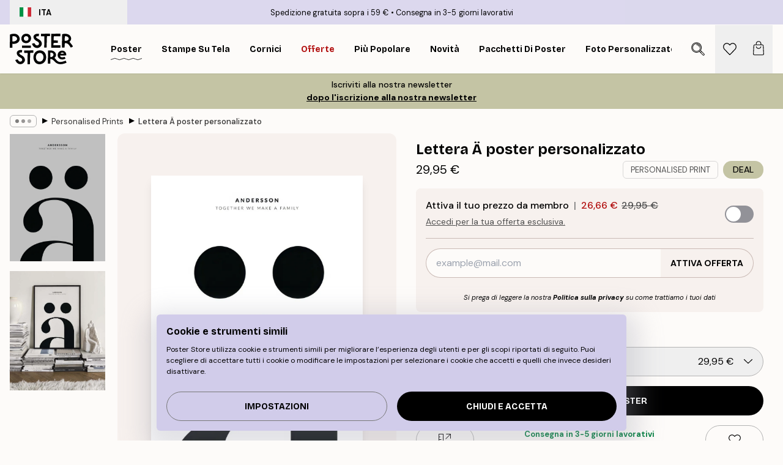

--- FILE ---
content_type: text/html; charset=utf-8
request_url: https://posterstore.it/p/stampe-poster/personalised-prints/lettera-a-poster-personalizzato-0/
body_size: 33896
content:
<!DOCTYPE html><html dir="ltr" lang="it"><head><title>Lettera Ä poster personalizzato tipografico | Poster Store IT</title><meta name="description" content="Poster personalizzato con la lettera Ä, cognome e citazione di famiglia: un tocco unico per la tua casa ✅ Prezzi incredibili ✅ Consegna veloce ✅ Spedizione gratuita"/><meta charSet="utf-8"/><meta name="viewport" content="initial-scale=1.0, width=device-width"/><link rel="canonical" href="https://posterstore.it/p/stampe-poster/personalised-prints/lettera-a-poster-personalizzato-0/"/><link rel="alternate" hrefLang="en-ie" href="https://posterstore.ie/p/posters-prints/personalised-prints/letter-a-personal-poster-0/"/><link rel="alternate" hrefLang="no-no" href="https://posterstore.no/p/plakater-posters/personalised-prints/bokstav-a-personlig-plakat-0/"/><link rel="alternate" hrefLang="en-ca" href="https://posterstore.ca/p/posters-prints/personalized-prints/letter-a-personal-poster-0/"/><link rel="alternate" hrefLang="en-us" href="https://posterstore.com/p/posters-prints/personalized-prints/letter-a-personal-poster-0/"/><link rel="alternate" hrefLang="en-au" href="https://posterstore.com/au/p/posters-prints/personalised-prints/letter-a-personal-poster-0/"/><link rel="alternate" hrefLang="ro-ro" href="https://posterstore.com/ro/p/postere/personalised-prints/litera-a-poster-personalizatizat-0/"/><link rel="alternate" hrefLang="hu-hu" href="https://posterstore.hu/p/falikepek-poszterek/personalised-prints/a-betu-szemelyre-szabott-poszter-0/"/><link rel="alternate" hrefLang="en-hr" href="https://posterstore.eu/p/posters-prints/personalised-prints/letter-a-personal-poster-0/"/><link rel="alternate" hrefLang="cs-cz" href="https://posterstore.cz/p/plakaty-obrazy/personalised-prints/pismeno-a-osobni-plakat-0/"/><link rel="alternate" hrefLang="de-de" href="https://posterstore.de/p/bilder-poster/personalised-prints/buchstabe-a-personalisiert-poster-0/"/><link rel="alternate" hrefLang="fr-fr" href="https://posterstore.fr/p/affiches-posters/personalised-prints/lettre-a-poster-personnalise-0/"/><link rel="alternate" hrefLang="en-gb" href="https://posterstore.co.uk/p/posters-prints/personalised-prints/letter-a-personal-poster-0/"/><link rel="alternate" hrefLang="sv-se" href="https://posterstore.se/p/tavlor-posters/personalised-prints/bokstav-a-personlig-poster-0/"/><link rel="alternate" hrefLang="da-dk" href="https://posterstore.dk/p/plakater/personalised-prints/bogstav-a-personlig-plakat-0/"/><link rel="alternate" hrefLang="nl-nl" href="https://posterstore.nl/p/posters/personalised-prints/letter-a-persoonlijke-poster-0/"/><link rel="alternate" hrefLang="de-at" href="https://posterstore.at/p/poster/5/buchstabe-a-personalisiert-poster-0/"/><link rel="alternate" hrefLang="it-it" href="https://posterstore.it/p/stampe-poster/personalised-prints/lettera-a-poster-personalizzato-0/"/><link rel="alternate" hrefLang="es-es" href="https://posterstore.es/p/posters/personalised-prints/letra-a-poster-personal-0/"/><link rel="alternate" hrefLang="nl-be" href="https://posterstore.be/p/posters/5/letter-a-persoonlijke-poster-0/"/><link rel="alternate" hrefLang="fi-fi" href="https://posterstore.fi/p/julisteet/personalised-prints/kirjain-a-persoonallinen-juliste-0/"/><link rel="alternate" hrefLang="de-ch" href="https://posterstore.ch/p/bilder-poster/5/buchstabe-a-personalisiert-poster-0/"/><link rel="alternate" hrefLang="pl-pl" href="https://posterstore.pl/p/plakaty-obrazy/personalised-prints/litera-a-plakat-personalizowany-0/"/><link rel="alternate" hrefLang="fr-ca" href="https://posterstore.ca/fr-ca/p/affiches-posters/personalised-prints/lettre-a-poster-personnalise-0/"/><link rel="alternate" hrefLang="es-us" href="https://posterstore.com/es-us/p/posters/personalised-prints/letra-a-poster-personal-0/"/><link rel="alternate" hrefLang="it-ch" href="https://posterstore.ch/it-ch/p/stampe-poster/personalised-prints/lettera-a-poster-personalizzato-0/"/><link rel="alternate" hrefLang="fr-ch" href="https://posterstore.ch/fr-ch/p/affiches-posters/personalised-prints/lettre-a-poster-personnalise-0/"/><link rel="alternate" hrefLang="fr-be" href="https://posterstore.be/fr-be/p/affiches-posters/personalised-prints/lettre-a-poster-personnalise-0/"/><link rel="alternate" hrefLang="de-be" href="https://posterstore.be/de-be/p/bilder-poster/personalised-prints/buchstabe-a-personalisiert-poster-0/"/><link rel="alternate" hrefLang="x-default" href="https://posterstore.com/p/posters-prints/personalized-prints/letter-a-personal-poster-0/"/><meta property="og:description" content="Poster personalizzato con la lettera Ä, cognome e citazione di famiglia: un tocco unico per la tua casa ✅ Prezzi incredibili ✅ Consegna veloce ✅ Spedizione gratuita"/><meta property="og:url" content="https://posterstore.it/p/stampe-poster/personalised-prints/lettera-a-poster-personalizzato-0/"/><meta property="og:site_name" content="Poster Store"/><meta property="og:title" content="Lettera Ä poster personalizzato"/><meta property="og:type" content="product"/><meta property="og:image" content="https://media.posterstore.com/site_images/67f91312741bf71197d795ea_381313485_pp0343-8_variant_main_image_PS.jpg"/><meta property="og:image" content="https://media.posterstore.com/site_images/67f7dcd1dce54ccd7f767e7d_848171458_pp0343_display_image_PS.jpg"/><link rel="preload" as="image" imageSrcSet="https://media.posterstore.com/site_images/67f9130f2605b062a6b85aab_713173203_pp0343-5_variant_main_image_PS.jpg?auto=compress%2Cformat&amp;fit=max&amp;w=16 16w, https://media.posterstore.com/site_images/67f9130f2605b062a6b85aab_713173203_pp0343-5_variant_main_image_PS.jpg?auto=compress%2Cformat&amp;fit=max&amp;w=32 32w, https://media.posterstore.com/site_images/67f9130f2605b062a6b85aab_713173203_pp0343-5_variant_main_image_PS.jpg?auto=compress%2Cformat&amp;fit=max&amp;w=48 48w, https://media.posterstore.com/site_images/67f9130f2605b062a6b85aab_713173203_pp0343-5_variant_main_image_PS.jpg?auto=compress%2Cformat&amp;fit=max&amp;w=64 64w, https://media.posterstore.com/site_images/67f9130f2605b062a6b85aab_713173203_pp0343-5_variant_main_image_PS.jpg?auto=compress%2Cformat&amp;fit=max&amp;w=96 96w, https://media.posterstore.com/site_images/67f9130f2605b062a6b85aab_713173203_pp0343-5_variant_main_image_PS.jpg?auto=compress%2Cformat&amp;fit=max&amp;w=128 128w, https://media.posterstore.com/site_images/67f9130f2605b062a6b85aab_713173203_pp0343-5_variant_main_image_PS.jpg?auto=compress%2Cformat&amp;fit=max&amp;w=256 256w, https://media.posterstore.com/site_images/67f9130f2605b062a6b85aab_713173203_pp0343-5_variant_main_image_PS.jpg?auto=compress%2Cformat&amp;fit=max&amp;w=384 384w, https://media.posterstore.com/site_images/67f9130f2605b062a6b85aab_713173203_pp0343-5_variant_main_image_PS.jpg?auto=compress%2Cformat&amp;fit=max&amp;w=640 640w, https://media.posterstore.com/site_images/67f9130f2605b062a6b85aab_713173203_pp0343-5_variant_main_image_PS.jpg?auto=compress%2Cformat&amp;fit=max&amp;w=750 750w, https://media.posterstore.com/site_images/67f9130f2605b062a6b85aab_713173203_pp0343-5_variant_main_image_PS.jpg?auto=compress%2Cformat&amp;fit=max&amp;w=828 828w, https://media.posterstore.com/site_images/67f9130f2605b062a6b85aab_713173203_pp0343-5_variant_main_image_PS.jpg?auto=compress%2Cformat&amp;fit=max&amp;w=1080 1080w, https://media.posterstore.com/site_images/67f9130f2605b062a6b85aab_713173203_pp0343-5_variant_main_image_PS.jpg?auto=compress%2Cformat&amp;fit=max&amp;w=1200 1200w, https://media.posterstore.com/site_images/67f9130f2605b062a6b85aab_713173203_pp0343-5_variant_main_image_PS.jpg?auto=compress%2Cformat&amp;fit=max&amp;w=1920 1920w, https://media.posterstore.com/site_images/67f9130f2605b062a6b85aab_713173203_pp0343-5_variant_main_image_PS.jpg?auto=compress%2Cformat&amp;fit=max&amp;w=2048 2048w, https://media.posterstore.com/site_images/67f9130f2605b062a6b85aab_713173203_pp0343-5_variant_main_image_PS.jpg?auto=compress%2Cformat&amp;fit=max&amp;w=3840 3840w" imageSizes="100%" fetchpriority="high"/><meta name="next-head-count" content="42"/><link rel="shortcut icon" href="/favicon.ico" type="image/x-icon"/><link rel="mask-icon" href="/mask-icon.svg" color="black"/><link rel="apple-touch-icon" href="/touch-icon.png"/><meta name="theme-color" content="#fff" media="(prefers-color-scheme: light)"/><meta name="theme-color" content="#fff" media="(prefers-color-scheme: dark)"/><meta name="theme-color" content="#fff"/><meta name="google" content="notranslate"/><link rel="preload" href="/_next/static/css/657f7231ada061ae.css" as="style" crossorigin="anonymous"/><link rel="stylesheet" href="/_next/static/css/657f7231ada061ae.css" crossorigin="anonymous" data-n-g=""/><link rel="preload" href="/_next/static/css/bdb19ca02405dbf2.css" as="style" crossorigin="anonymous"/><link rel="stylesheet" href="/_next/static/css/bdb19ca02405dbf2.css" crossorigin="anonymous" data-n-p=""/><noscript data-n-css=""></noscript><script defer="" crossorigin="anonymous" nomodule="" src="/_next/static/chunks/polyfills-42372ed130431b0a.js"></script><script defer="" src="/_next/static/chunks/8329.dfa48f0e2c265c41.js" crossorigin="anonymous"></script><script defer="" src="/_next/static/chunks/8873.0787dddb3f1657cd.js" crossorigin="anonymous"></script><script defer="" src="/_next/static/chunks/6329.ecea06c70e067f08.js" crossorigin="anonymous"></script><script src="/_next/static/chunks/webpack-ab4633cded1da041.js" defer="" crossorigin="anonymous"></script><script src="/_next/static/chunks/framework-ad5a2060caaa3ac5.js" defer="" crossorigin="anonymous"></script><script src="/_next/static/chunks/main-bef785a8afe73322.js" defer="" crossorigin="anonymous"></script><script src="/_next/static/chunks/pages/_app-ea06dd5ffb70f672.js" defer="" crossorigin="anonymous"></script><script src="/_next/static/chunks/6028-bba8a1ef98af8e53.js" defer="" crossorigin="anonymous"></script><script src="/_next/static/chunks/5224-856ccd605590fadb.js" defer="" crossorigin="anonymous"></script><script src="/_next/static/chunks/3304-e36d1e9aab382f3c.js" defer="" crossorigin="anonymous"></script><script src="/_next/static/chunks/2835-ca6d2bbaeb61665b.js" defer="" crossorigin="anonymous"></script><script src="/_next/static/chunks/7765-9cd804f32efda6e4.js" defer="" crossorigin="anonymous"></script><script src="/_next/static/chunks/657-2a1e21a7c22c816f.js" defer="" crossorigin="anonymous"></script><script src="/_next/static/chunks/9994-61bb6524e31673fa.js" defer="" crossorigin="anonymous"></script><script src="/_next/static/chunks/7229-d100cceba6bac298.js" defer="" crossorigin="anonymous"></script><script src="/_next/static/chunks/pages/p/%5B...slug%5D-467512545a11faf1.js" defer="" crossorigin="anonymous"></script><script src="/_next/static/9OQJc7y_p_AzOlbP0Wamh/_buildManifest.js" defer="" crossorigin="anonymous"></script><script src="/_next/static/9OQJc7y_p_AzOlbP0Wamh/_ssgManifest.js" defer="" crossorigin="anonymous"></script></head><body class="notranslate"><noscript><iframe title="Google Tag Manager" src="https://www.googletagmanager.com/ns.html?id=GTM-T9G5H8D" height="0" width="0" style="display:none;visibility:hidden"></iframe></noscript><div id="__loading-indicator"></div><div id="__next"><script>history.scrollRestoration = "manual"</script><div id="app" data-project="PS" class="__variable_6e5d6a __variable_fc1bc1 font-body flex min-h-full flex-col"><a href="#main" class="visually-hidden">Skip to main content.</a><aside id="status" class="z-40 h-6 px-4 bg-brand-purple/75 w-content:h-10 relative z-40" aria-label="Status bar"><div class="relative flex items-center w-full h-full m-auto max-w-header"><button class="absolute z-10 items-center hidden w-48 h-full py-1 w-content:flex"><div class="relative flex items-center h-full px-4 text-xs uppercase rounded-md hover:bg-brand-purple active:bg-brand-purple ltr:-left-4 rtl:-right-4"><div class="relative flex me-3" style="min-height:15.4px;min-width:19px"><img alt="Italy flag icon" aria-hidden="true" loading="lazy" width="640" height="480" decoding="async" data-nimg="1" class="absolute object-cover w-full h-full" style="color:transparent" src="/_next/static/media/it.e8516fc7.svg"/></div><div class="flex items-center h-4"><span class="font-bold" title="Italy">ITA</span></div></div></button><span></span><div role="region" aria-label="Announcements" class="w-full h-full flex-1 relative"><ul class="flex w-full flex-center h-full"><li aria-posinset="1" aria-setsize="2" class="transition-opacity absolute w-full overflow-hidden flex flex-center opacity-100" style="transition-duration:500ms"><p class="truncate w-content:scale-90">Spedizione gratuita sopra i 59 €</p></li><li aria-posinset="2" aria-setsize="2" class="transition-opacity absolute w-full overflow-hidden flex flex-center opacity-0 pointer-events-none" style="transition-duration:200ms"><p class="truncate w-content:scale-90">Consegna in 3-5 giorni lavorativi</p></li></ul></div></div></aside><header role="banner" class="sticky top-0 z-30" aria-label="Main navigation"><div class="flex h-16 items-center bg-brand-white px-1 shadow-sm lg:h-20 lg:px-4"><nav role="navigation" class="mx-auto flex w-full max-w-header items-center justify-between transition-all duration-500"><a class="flex transition-opacity duration-150 items-center justify-center lg:justify-start active:hover:opacity-60 active:hover:delay-0 active:hover:transition-none lg:w-[165px] max-w-content opacity-0" aria-current="false" href="https://posterstore.it/"><img alt="Poster Store logo" loading="lazy" width="1143" height="557" decoding="async" data-nimg="1" class="lg:h-[50px] h-[32px] lg:my-4 w-auto lg:m-0 m-auto transition-opacity opacity-100 delay-300 lg:delay-500 w-content:delay-0 transition-opacity duration-500 opacity-100 delay-300" style="color:transparent" src="/_next/static/media/logo.efc2cd70.svg"/></a><section id="synapse-popover-group-Rqhr6" aria-label="Site navigation" class="hide-scrollbar me-4 hidden flex-1 overflow-x-auto lg:flex"><div class="group static" data-ph="top-nav"><a class="popover-button flex flex-center flex items-center capitalize font-display font-bold tracking-[0.5px] lg:tracking-[0.56px] text-xs lg:text-sm h-20 px-2.5 lg:px-4 whitespace-nowrap transition-colors duration-300 button-tertiary-active !ps-0" id="synapse-popover-R6qhr6-button" aria-expanded="false" href="https://posterstore.it/stampe-poster/"><span class="relative flex h-full items-center"><span class="relative tracking-normal">Poster<div class="absolute" style="overflow:hidden;background-image:url(&#x27;data:image/svg+xml;utf8,&lt;svg xmlns=&quot;http://www.w3.org/2000/svg&quot; viewBox=&quot;0 0 100 20&quot; preserveAspectRatio=&quot;none&quot;&gt;&lt;path d=&quot;M0,10 Q25,0 50,10 T100,10&quot; fill=&quot;none&quot; stroke=&quot;%23000&quot; stroke-width=&quot;4&quot; /&gt;&lt;/svg&gt;&#x27;);background-repeat:repeat-x;background-position:center;background-size:15px 5px;width:100%;height:10px;opacity:1"></div></span></span></a></div><div class="group static" data-ph="top-nav"><a class="popover-button flex flex-center flex items-center capitalize font-display font-bold tracking-[0.5px] lg:tracking-[0.56px] text-xs lg:text-sm h-20 px-2.5 lg:px-4 whitespace-nowrap transition-colors duration-300 button-tertiary-active" id="synapse-popover-Raqhr6-button" aria-expanded="false" href="https://posterstore.it/canvas/"><span class="relative flex h-full items-center"><span class="relative tracking-normal">Stampe su tela<div class="absolute !opacity-0 group-hover:!opacity-50" style="overflow:hidden;background-image:url(&#x27;data:image/svg+xml;utf8,&lt;svg xmlns=&quot;http://www.w3.org/2000/svg&quot; viewBox=&quot;0 0 100 20&quot; preserveAspectRatio=&quot;none&quot;&gt;&lt;path d=&quot;M0,10 Q25,0 50,10 T100,10&quot; fill=&quot;none&quot; stroke=&quot;%23000&quot; stroke-width=&quot;4&quot; /&gt;&lt;/svg&gt;&#x27;);background-repeat:repeat-x;background-position:center;background-size:15px 5px;width:100%;height:10px;opacity:1"></div></span></span></a></div><div class="group static" data-ph="top-nav"><a class="popover-button flex flex-center flex items-center capitalize font-display font-bold tracking-[0.5px] lg:tracking-[0.56px] text-xs lg:text-sm h-20 px-2.5 lg:px-4 whitespace-nowrap transition-colors duration-300 button-tertiary-active" id="synapse-popover-Reqhr6-button" aria-expanded="false" href="https://posterstore.it/cornici/"><span class="relative flex h-full items-center"><span class="relative tracking-normal">Cornici<div class="absolute !opacity-0 group-hover:!opacity-50" style="overflow:hidden;background-image:url(&#x27;data:image/svg+xml;utf8,&lt;svg xmlns=&quot;http://www.w3.org/2000/svg&quot; viewBox=&quot;0 0 100 20&quot; preserveAspectRatio=&quot;none&quot;&gt;&lt;path d=&quot;M0,10 Q25,0 50,10 T100,10&quot; fill=&quot;none&quot; stroke=&quot;%23000&quot; stroke-width=&quot;4&quot; /&gt;&lt;/svg&gt;&#x27;);background-repeat:repeat-x;background-position:center;background-size:15px 5px;width:100%;height:10px;opacity:1"></div></span></span></a></div><div class="group" data-ph="top-nav"><a class="popover-button flex flex-center flex items-center capitalize font-display font-bold tracking-[0.5px] lg:tracking-[0.56px] text-xs lg:text-sm h-20 px-2.5 lg:px-4 whitespace-nowrap transition-colors duration-300 button-tertiary-active text-urgent" id="synapse-popover-Riqhr6-button" aria-expanded="false" aria-controls="synapse-popover-Riqhr6" href="https://posterstore.it/offerte/"><span class="relative">Offerte<div class="absolute !opacity-0 group-hover:!opacity-50" style="overflow:hidden;background-image:url(&#x27;data:image/svg+xml;utf8,&lt;svg xmlns=&quot;http://www.w3.org/2000/svg&quot; viewBox=&quot;0 0 100 20&quot; preserveAspectRatio=&quot;none&quot;&gt;&lt;path d=&quot;M0,10 Q25,0 50,10 T100,10&quot; fill=&quot;none&quot; stroke=&quot;%23B21010&quot; stroke-width=&quot;4&quot; /&gt;&lt;/svg&gt;&#x27;);background-repeat:repeat-x;background-position:center;background-size:15px 5px;width:100%;height:10px;opacity:1"></div></span></a></div><div class="group" data-ph="top-nav"><a class="popover-button flex flex-center flex items-center capitalize font-display font-bold tracking-[0.5px] lg:tracking-[0.56px] text-xs lg:text-sm h-20 px-2.5 lg:px-4 whitespace-nowrap transition-colors duration-300 button-tertiary-active" id="synapse-popover-Rmqhr6-button" aria-expanded="false" aria-controls="synapse-popover-Rmqhr6" href="https://posterstore.it/stampe-poster/poster-piu-popolari/"><span class="relative">Più popolare<div class="absolute !opacity-0 group-hover:!opacity-50" style="overflow:hidden;background-image:url(&#x27;data:image/svg+xml;utf8,&lt;svg xmlns=&quot;http://www.w3.org/2000/svg&quot; viewBox=&quot;0 0 100 20&quot; preserveAspectRatio=&quot;none&quot;&gt;&lt;path d=&quot;M0,10 Q25,0 50,10 T100,10&quot; fill=&quot;none&quot; stroke=&quot;%23000&quot; stroke-width=&quot;4&quot; /&gt;&lt;/svg&gt;&#x27;);background-repeat:repeat-x;background-position:center;background-size:15px 5px;width:100%;height:10px;opacity:1"></div></span></a></div><div class="group" data-ph="top-nav"><a class="popover-button flex flex-center flex items-center capitalize font-display font-bold tracking-[0.5px] lg:tracking-[0.56px] text-xs lg:text-sm h-20 px-2.5 lg:px-4 whitespace-nowrap transition-colors duration-300 button-tertiary-active" id="synapse-popover-Rqqhr6-button" aria-expanded="false" aria-controls="synapse-popover-Rqqhr6" href="https://posterstore.it/stampe-poster/novita/"><span class="relative">Novità<div class="absolute !opacity-0 group-hover:!opacity-50" style="overflow:hidden;background-image:url(&#x27;data:image/svg+xml;utf8,&lt;svg xmlns=&quot;http://www.w3.org/2000/svg&quot; viewBox=&quot;0 0 100 20&quot; preserveAspectRatio=&quot;none&quot;&gt;&lt;path d=&quot;M0,10 Q25,0 50,10 T100,10&quot; fill=&quot;none&quot; stroke=&quot;%23000&quot; stroke-width=&quot;4&quot; /&gt;&lt;/svg&gt;&#x27;);background-repeat:repeat-x;background-position:center;background-size:15px 5px;width:100%;height:10px;opacity:1"></div></span></a></div><div class="group" data-ph="top-nav"><a class="popover-button flex flex-center flex items-center capitalize font-display font-bold tracking-[0.5px] lg:tracking-[0.56px] text-xs lg:text-sm h-20 px-2.5 lg:px-4 whitespace-nowrap transition-colors duration-300 button-tertiary-active" id="synapse-popover-Ruqhr6-button" aria-expanded="false" aria-controls="synapse-popover-Ruqhr6" href="https://posterstore.it/stampe-poster/pacchetti-di-poster/"><span class="relative">Pacchetti di poster<div class="absolute !opacity-0 group-hover:!opacity-50" style="overflow:hidden;background-image:url(&#x27;data:image/svg+xml;utf8,&lt;svg xmlns=&quot;http://www.w3.org/2000/svg&quot; viewBox=&quot;0 0 100 20&quot; preserveAspectRatio=&quot;none&quot;&gt;&lt;path d=&quot;M0,10 Q25,0 50,10 T100,10&quot; fill=&quot;none&quot; stroke=&quot;%23000&quot; stroke-width=&quot;4&quot; /&gt;&lt;/svg&gt;&#x27;);background-repeat:repeat-x;background-position:center;background-size:15px 5px;width:100%;height:10px;opacity:1"></div></span></a></div><div class="group" data-ph="top-nav"><a class="popover-button flex flex-center flex items-center capitalize font-display font-bold tracking-[0.5px] lg:tracking-[0.56px] text-xs lg:text-sm h-20 px-2.5 lg:px-4 whitespace-nowrap transition-colors duration-300 button-tertiary-active" id="synapse-popover-R12qhr6-button" aria-expanded="false" aria-controls="synapse-popover-R12qhr6" href="https://posterstore.it/artwork/"><span class="relative">Foto Personalizzate<div class="absolute !opacity-0 group-hover:!opacity-50" style="overflow:hidden;background-image:url(&#x27;data:image/svg+xml;utf8,&lt;svg xmlns=&quot;http://www.w3.org/2000/svg&quot; viewBox=&quot;0 0 100 20&quot; preserveAspectRatio=&quot;none&quot;&gt;&lt;path d=&quot;M0,10 Q25,0 50,10 T100,10&quot; fill=&quot;none&quot; stroke=&quot;%23000&quot; stroke-width=&quot;4&quot; /&gt;&lt;/svg&gt;&#x27;);background-repeat:repeat-x;background-position:center;background-size:15px 5px;width:100%;height:10px;opacity:1"></div></span></a></div><div class="group" data-ph="top-nav"><a class="popover-button flex flex-center flex items-center capitalize font-display font-bold tracking-[0.5px] lg:tracking-[0.56px] text-xs lg:text-sm h-20 px-2.5 lg:px-4 whitespace-nowrap transition-colors duration-300 button-tertiary-active" id="synapse-popover-R16qhr6-button" aria-expanded="false" aria-controls="synapse-popover-R16qhr6" href="https://posterstore.it/g/wall-art-ispirazione/"><span class="relative">Galleria a parete<div class="absolute !opacity-0 group-hover:!opacity-50" style="overflow:hidden;background-image:url(&#x27;data:image/svg+xml;utf8,&lt;svg xmlns=&quot;http://www.w3.org/2000/svg&quot; viewBox=&quot;0 0 100 20&quot; preserveAspectRatio=&quot;none&quot;&gt;&lt;path d=&quot;M0,10 Q25,0 50,10 T100,10&quot; fill=&quot;none&quot; stroke=&quot;%23000&quot; stroke-width=&quot;4&quot; /&gt;&lt;/svg&gt;&#x27;);background-repeat:repeat-x;background-position:center;background-size:15px 5px;width:100%;height:10px;opacity:1"></div></span></a></div><div class="group" data-ph="top-nav"><a class="popover-button flex flex-center flex items-center capitalize font-display font-bold tracking-[0.5px] lg:tracking-[0.56px] text-xs lg:text-sm h-20 px-2.5 lg:px-4 whitespace-nowrap transition-colors duration-300 button-tertiary-active" id="synapse-popover-R1aqhr6-button" aria-expanded="false" aria-controls="synapse-popover-R1aqhr6" href="https://posterstore.it/come-creare-la-tua-galleria-a-parete-perfetta/"><span class="relative">Ispirazione e consigli<div class="absolute !opacity-0 group-hover:!opacity-50" style="overflow:hidden;background-image:url(&#x27;data:image/svg+xml;utf8,&lt;svg xmlns=&quot;http://www.w3.org/2000/svg&quot; viewBox=&quot;0 0 100 20&quot; preserveAspectRatio=&quot;none&quot;&gt;&lt;path d=&quot;M0,10 Q25,0 50,10 T100,10&quot; fill=&quot;none&quot; stroke=&quot;%23000&quot; stroke-width=&quot;4&quot; /&gt;&lt;/svg&gt;&#x27;);background-repeat:repeat-x;background-position:center;background-size:15px 5px;width:100%;height:10px;opacity:1"></div></span></a></div></section></nav></div></header><button class="w-full"><aside aria-labelledby="synapse-promotional-banner-R31r6-title" class="flex flex-col flex-center text-center py-2 px-4 z-20 relative group" style="background:#c4c4a4;color:#000"><div class="max-w-header relative w-full"><div class="flex flex-col px-8"><span id="synapse-promotional-banner-R31r6-title" class="h3">30% sui poster*</span></div></div></aside></button><span></span><main id="main" class="flex-1"><script type="application/ld+json">{
        "@context": "http://schema.org/",
        "@type": "Product",
        "name": "Lettera Ä poster personalizzato",
        "description": "Rendilo personale! Crea un poster di famiglia personalizzato e sorprendi tutti i membri della tua famiglia. Con la lettera &quot;&auml;&quot;, il cognome della tua famiglia ed una citazione familiare, puoi personalizzare la tua stampa. Inizia ora!  Il diritto di recesso, il diritto di sostituzione e il diritto di reso non possono essere applicati ai poster personalizzati stampati su ordinazione.",
        "sku": "",
        "image": "https://media.posterstore.com/site_images/67f91312741bf71197d795ea_381313485_pp0343-8_variant_main_image_PS.jpg",
        "url": "https://posterstore.it/stampe-poster/personalised-prints/lettera-a-poster-personalizzato-0/",
        "brand": {
          "@type": "Brand",
          "name": "Poster Store"
        },
        "offers": [
          {
              "@type": "Offer",
              "sku": "pp0343-5",
              "name": "Lettera Ä poster personalizzato 30x40 cm",
              "url": "https://posterstore.it/stampe-poster/personalised-prints/lettera-a-poster-personalizzato-0/",
              "priceSpecification": [{"@type":"UnitPriceSpecification","price":29.95,"priceCurrency":"EUR"},{"@type":"UnitPriceSpecification","price":26.66,"priceCurrency":"EUR","validForMemberTier":{"@type":"MemberProgramTier"}}],
              "itemCondition": "http://schema.org/NewCondition",
              "availability": "http://schema.org/InStock"
            },{
              "@type": "Offer",
              "sku": "pp0343-8",
              "name": "Lettera Ä poster personalizzato 50x70 cm",
              "url": "https://posterstore.it/stampe-poster/personalised-prints/lettera-a-poster-personalizzato-0/",
              "priceSpecification": [{"@type":"UnitPriceSpecification","price":34.95,"priceCurrency":"EUR"},{"@type":"UnitPriceSpecification","price":31.11,"priceCurrency":"EUR","validForMemberTier":{"@type":"MemberProgramTier"}}],
              "itemCondition": "http://schema.org/NewCondition",
              "availability": "http://schema.org/InStock"
            }
        ]
      }</script><div class="relative mx-auto mb-12 lg:bg-transparent lg:px-4"><div class="mx-auto max-w-header"><nav id="breadcrumbs" class="flex items-center w-full overflow-x-auto hide-scrollbar mask-x-scroll py-2 px-4 lg:-mx-4" aria-label="Breadcrumb" data-ph="breadcrumbs"><div class="sticky start-0 z-10 flex items-center transition-opacity duration-150 shrink-0 opacity-100 delay-150"><div role="presentation" class="flex flex-center h-5 px-2 rounded-md me-2 border border-brand-500"><div class="rounded-full bg-black me-1 last:me-0" style="height:6px;width:6px;opacity:calc(0.5 - 0 * 0.1)"></div><div class="rounded-full bg-black me-1 last:me-0" style="height:6px;width:6px;opacity:calc(0.5 - 1 * 0.1)"></div><div class="rounded-full bg-black me-1 last:me-0" style="height:6px;width:6px;opacity:calc(0.5 - 2 * 0.1)"></div></div><div role="separator" aria-orientation="vertical" class="relative font-bold -top-px text-md start-px rtl-mirror">▸</div></div><ol class="flex flex-nowrap ps-1 ms-2" style="transform:translate3d(0px, 0px, 0px)"><li class="flex flex-nowrap mx-1 transition-opacity group duration-300 ltr:first:-ml-3 rtl:first:-mr-3 opacity-0 pointer-events-none"><a class="flex items-center me-2 group-last:me-0 whitespace-nowrap hover:underline truncate text-black/80 text-xs button-tertiary-active duration-300 transition-colors" tabindex="0" style="max-width:15rem" href="https://posterstore.it/">Poster Store</a><div role="separator" aria-orientation="vertical" class="relative font-bold -top-px text-md start-px rtl-mirror">▸</div></li><li class="flex flex-nowrap mx-1 transition-opacity group duration-300 ltr:first:-ml-3 rtl:first:-mr-3 opacity-0 pointer-events-none"><a class="flex items-center me-2 group-last:me-0 whitespace-nowrap hover:underline truncate text-black/80 text-xs button-tertiary-active duration-300 transition-colors" tabindex="0" style="max-width:15rem" href="https://posterstore.it/stampe-poster/">Poster</a><div role="separator" aria-orientation="vertical" class="relative font-bold -top-px text-md start-px rtl-mirror">▸</div></li><li class="flex flex-nowrap mx-1 transition-opacity group duration-300 ltr:first:-ml-3 rtl:first:-mr-3 opacity-100"><a class="flex items-center me-2 group-last:me-0 whitespace-nowrap hover:underline truncate text-black/80 text-xs button-tertiary-active duration-300 transition-colors" tabindex="0" style="max-width:15rem" href="https://posterstore.it/stampe-poster/personalised-prints/">Personalised Prints</a><div role="separator" aria-orientation="vertical" class="relative font-bold -top-px text-md start-px rtl-mirror">▸</div></li><li class="flex flex-nowrap mx-1 transition-opacity group duration-300 ltr:first:-ml-3 rtl:first:-mr-3 opacity-100"><a class="flex items-center me-2 group-last:me-0 whitespace-nowrap hover:underline truncate font-medium pe-3 text-black/80 text-xs button-tertiary-active duration-300 transition-colors" aria-current="page" tabindex="0" style="max-width:15rem" href="https://posterstore.it/p/stampe-poster/personalised-prints/lettera-a-poster-personalizzato-0/">Lettera Ä poster personalizzato</a></li></ol></nav></div><div class="relative z-20 m-auto flex h-full max-w-header flex-col items-start lg:flex-row"><div class="h-full w-full min-w-[50%] lg:sticky lg:top-[94px] lg:w-1/2 xl:w-full"><div class="relative mx-4 ms-0 flex h-full" aria-label="Product images"><div class="hide-scrollbar me-4 ms-4 w-14 flex-col overflow-y-auto pe-1 transition-opacity duration-300 ease-in-out xs:w-16 sm:w-20 md:w-32 lg:ms-0 lg:w-20 xl:w-40 2xl:me-6 2xl:w-48 flex opacity-0 mask-y-scroll" style="max-height:0"><div class="h-px"></div><button class="relative mb-4 h-0 w-full bg-white last:mb-0" disabled="" aria-label="Show image 1" aria-controls="synapse-product-photoswipe-thumbnail-slider-R38ab6-container" aria-owns="synapse-product-photoswipe-thumbnail-slider-R38ab6-slide-0" aria-current="true" style="padding-bottom:133.20000000000002%"><img alt="Poster personalizzato con design minimalista: due cerchi neri e una lettera a stilizzata in nero su sfondo bianco." loading="lazy" decoding="async" data-nimg="fill" style="position:absolute;height:100%;width:100%;left:0;top:0;right:0;bottom:0;color:transparent;max-width:100%;background-size:cover;background-position:50% 50%;background-repeat:no-repeat;background-image:url(&quot;data:image/svg+xml;charset=utf-8,%3Csvg xmlns=&#x27;http://www.w3.org/2000/svg&#x27; %3E%3Cfilter id=&#x27;b&#x27; color-interpolation-filters=&#x27;sRGB&#x27;%3E%3CfeGaussianBlur stdDeviation=&#x27;20&#x27;/%3E%3CfeColorMatrix values=&#x27;1 0 0 0 0 0 1 0 0 0 0 0 1 0 0 0 0 0 100 -1&#x27; result=&#x27;s&#x27;/%3E%3CfeFlood x=&#x27;0&#x27; y=&#x27;0&#x27; width=&#x27;100%25&#x27; height=&#x27;100%25&#x27;/%3E%3CfeComposite operator=&#x27;out&#x27; in=&#x27;s&#x27;/%3E%3CfeComposite in2=&#x27;SourceGraphic&#x27;/%3E%3CfeGaussianBlur stdDeviation=&#x27;20&#x27;/%3E%3C/filter%3E%3Cimage width=&#x27;100%25&#x27; height=&#x27;100%25&#x27; x=&#x27;0&#x27; y=&#x27;0&#x27; preserveAspectRatio=&#x27;none&#x27; style=&#x27;filter: url(%23b);&#x27; href=&#x27;[data-uri]&#x27;/%3E%3C/svg%3E&quot;)" sizes="100vw" srcSet="https://media.posterstore.com/site_images/67f9130f2605b062a6b85aab_713173203_pp0343-5_variant_main_image_PS.jpg?auto=compress%2Cformat&amp;fit=max&amp;w=640 640w, https://media.posterstore.com/site_images/67f9130f2605b062a6b85aab_713173203_pp0343-5_variant_main_image_PS.jpg?auto=compress%2Cformat&amp;fit=max&amp;w=750 750w, https://media.posterstore.com/site_images/67f9130f2605b062a6b85aab_713173203_pp0343-5_variant_main_image_PS.jpg?auto=compress%2Cformat&amp;fit=max&amp;w=828 828w, https://media.posterstore.com/site_images/67f9130f2605b062a6b85aab_713173203_pp0343-5_variant_main_image_PS.jpg?auto=compress%2Cformat&amp;fit=max&amp;w=1080 1080w, https://media.posterstore.com/site_images/67f9130f2605b062a6b85aab_713173203_pp0343-5_variant_main_image_PS.jpg?auto=compress%2Cformat&amp;fit=max&amp;w=1200 1200w, https://media.posterstore.com/site_images/67f9130f2605b062a6b85aab_713173203_pp0343-5_variant_main_image_PS.jpg?auto=compress%2Cformat&amp;fit=max&amp;w=1920 1920w, https://media.posterstore.com/site_images/67f9130f2605b062a6b85aab_713173203_pp0343-5_variant_main_image_PS.jpg?auto=compress%2Cformat&amp;fit=max&amp;w=2048 2048w, https://media.posterstore.com/site_images/67f9130f2605b062a6b85aab_713173203_pp0343-5_variant_main_image_PS.jpg?auto=compress%2Cformat&amp;fit=max&amp;w=3840 3840w" src="https://media.posterstore.com/site_images/67f9130f2605b062a6b85aab_713173203_pp0343-5_variant_main_image_PS.jpg?auto=compress%2Cformat&amp;fit=max&amp;w=3840"/><div class="absolute left-0 top-0 h-full w-full bg-black transition-opacity duration-150 opacity-25"></div></button><button class="relative mb-4 h-0 w-full bg-white last:mb-0" aria-label="Show image 2" aria-controls="synapse-product-photoswipe-thumbnail-slider-R38ab6-container" aria-owns="synapse-product-photoswipe-thumbnail-slider-R38ab6-slide-1" aria-current="false" style="padding-bottom:125%"><img alt="Poster personalizzato in bianco e nero con forme astratte che creano un volto stilizzato, esposto su una pila di libri." loading="lazy" decoding="async" data-nimg="fill" style="position:absolute;height:100%;width:100%;left:0;top:0;right:0;bottom:0;color:transparent;max-width:100%;background-size:cover;background-position:50% 50%;background-repeat:no-repeat;background-image:url(&quot;data:image/svg+xml;charset=utf-8,%3Csvg xmlns=&#x27;http://www.w3.org/2000/svg&#x27; %3E%3Cfilter id=&#x27;b&#x27; color-interpolation-filters=&#x27;sRGB&#x27;%3E%3CfeGaussianBlur stdDeviation=&#x27;20&#x27;/%3E%3CfeColorMatrix values=&#x27;1 0 0 0 0 0 1 0 0 0 0 0 1 0 0 0 0 0 100 -1&#x27; result=&#x27;s&#x27;/%3E%3CfeFlood x=&#x27;0&#x27; y=&#x27;0&#x27; width=&#x27;100%25&#x27; height=&#x27;100%25&#x27;/%3E%3CfeComposite operator=&#x27;out&#x27; in=&#x27;s&#x27;/%3E%3CfeComposite in2=&#x27;SourceGraphic&#x27;/%3E%3CfeGaussianBlur stdDeviation=&#x27;20&#x27;/%3E%3C/filter%3E%3Cimage width=&#x27;100%25&#x27; height=&#x27;100%25&#x27; x=&#x27;0&#x27; y=&#x27;0&#x27; preserveAspectRatio=&#x27;none&#x27; style=&#x27;filter: url(%23b);&#x27; href=&#x27;[data-uri]&#x27;/%3E%3C/svg%3E&quot;)" sizes="100vw" srcSet="https://media.posterstore.com/site_images/67f7dcd1dce54ccd7f767e7d_848171458_pp0343_display_image_PS.jpg?auto=compress%2Cformat&amp;fit=max&amp;w=640 640w, https://media.posterstore.com/site_images/67f7dcd1dce54ccd7f767e7d_848171458_pp0343_display_image_PS.jpg?auto=compress%2Cformat&amp;fit=max&amp;w=750 750w, https://media.posterstore.com/site_images/67f7dcd1dce54ccd7f767e7d_848171458_pp0343_display_image_PS.jpg?auto=compress%2Cformat&amp;fit=max&amp;w=828 828w, https://media.posterstore.com/site_images/67f7dcd1dce54ccd7f767e7d_848171458_pp0343_display_image_PS.jpg?auto=compress%2Cformat&amp;fit=max&amp;w=1080 1080w, https://media.posterstore.com/site_images/67f7dcd1dce54ccd7f767e7d_848171458_pp0343_display_image_PS.jpg?auto=compress%2Cformat&amp;fit=max&amp;w=1200 1200w, https://media.posterstore.com/site_images/67f7dcd1dce54ccd7f767e7d_848171458_pp0343_display_image_PS.jpg?auto=compress%2Cformat&amp;fit=max&amp;w=1920 1920w, https://media.posterstore.com/site_images/67f7dcd1dce54ccd7f767e7d_848171458_pp0343_display_image_PS.jpg?auto=compress%2Cformat&amp;fit=max&amp;w=2048 2048w, https://media.posterstore.com/site_images/67f7dcd1dce54ccd7f767e7d_848171458_pp0343_display_image_PS.jpg?auto=compress%2Cformat&amp;fit=max&amp;w=3840 3840w" src="https://media.posterstore.com/site_images/67f7dcd1dce54ccd7f767e7d_848171458_pp0343_display_image_PS.jpg?auto=compress%2Cformat&amp;fit=max&amp;w=3840"/><div class="absolute left-0 top-0 h-full w-full bg-black transition-opacity duration-150 opacity-0"></div></button><div class="h-px"></div></div><div id="synapse-product-photoswipe-thumbnail-slider-R38ab6-container" class="w-full flex-1 overflow-hidden"><section aria-label="Product images" class="flex flex-col justify-center"><h2 class="w-full px-4 mb-2 text-center h3 visually-hidden">Product images</h2><div class="flex w-full items-center"><ul id="synapse-slider-R3b8ab6" class="flex-1 grid hide-scrollbar no-highlight overscroll-x-contain transition-opacity drag-safe-area duration-300 justify-center overflow-x-auto opacity-0 pointer-events-none" style="gap:16px;grid-auto-flow:column;scroll-padding:0;grid-auto-columns:calc(100% - 0px - 0px)"><li id="synapse-slider-R3b8ab6-slide-1" class="scroll-snap-start flex flex-center"><div class="flex flex-1 h-full relative flex-center min-w-0 rounded-xl bg-brand-ivory-300"><a id="synapse-product-photoswipe-thumbnail-slider-R38ab6-slide-0" class="flex relative flex-center w-full h-full mx-1 overflow-hidden lg:max-h-screen lg:min-h-[545px!important] xl:min-h-[600px!important] max-w-[320px] md:max-w-[438px] lg:max-w-[981px] min-w-[160px] lg:min-w-[390px] xl:min-w-[438px] px-[10%] py-[15%]" style="width:calc(75.07507507507508vh - 0px)" href="https://media.posterstore.com/site_images/67f9130f2605b062a6b85aab_713173203_pp0343-5_variant_main_image_PS.jpg" data-pswp-width="1000" data-pswp-height="1332" rel="noreferrer" target="_blank" data-photoswipe-item="true"><div class="relative h-0 w-full" style="padding-bottom:133.20000000000002%"><div class="absolute h-full w-full overflow-hidden bg-white object-contain shadow-md md:shadow-lg"><img alt="Poster personalizzato con design minimalista: due cerchi neri e una lettera a stilizzata in nero su sfondo bianco." fetchpriority="high" decoding="async" data-nimg="fill" class="z-10" style="position:absolute;height:100%;width:100%;left:0;top:0;right:0;bottom:0;color:transparent;max-width:100%;background-size:cover;background-position:50% 50%;background-repeat:no-repeat;background-image:url(&quot;data:image/svg+xml;charset=utf-8,%3Csvg xmlns=&#x27;http://www.w3.org/2000/svg&#x27; %3E%3Cfilter id=&#x27;b&#x27; color-interpolation-filters=&#x27;sRGB&#x27;%3E%3CfeGaussianBlur stdDeviation=&#x27;20&#x27;/%3E%3CfeColorMatrix values=&#x27;1 0 0 0 0 0 1 0 0 0 0 0 1 0 0 0 0 0 100 -1&#x27; result=&#x27;s&#x27;/%3E%3CfeFlood x=&#x27;0&#x27; y=&#x27;0&#x27; width=&#x27;100%25&#x27; height=&#x27;100%25&#x27;/%3E%3CfeComposite operator=&#x27;out&#x27; in=&#x27;s&#x27;/%3E%3CfeComposite in2=&#x27;SourceGraphic&#x27;/%3E%3CfeGaussianBlur stdDeviation=&#x27;20&#x27;/%3E%3C/filter%3E%3Cimage width=&#x27;100%25&#x27; height=&#x27;100%25&#x27; x=&#x27;0&#x27; y=&#x27;0&#x27; preserveAspectRatio=&#x27;none&#x27; style=&#x27;filter: url(%23b);&#x27; href=&#x27;[data-uri]&#x27;/%3E%3C/svg%3E&quot;)" sizes="100%" srcSet="https://media.posterstore.com/site_images/67f9130f2605b062a6b85aab_713173203_pp0343-5_variant_main_image_PS.jpg?auto=compress%2Cformat&amp;fit=max&amp;w=16 16w, https://media.posterstore.com/site_images/67f9130f2605b062a6b85aab_713173203_pp0343-5_variant_main_image_PS.jpg?auto=compress%2Cformat&amp;fit=max&amp;w=32 32w, https://media.posterstore.com/site_images/67f9130f2605b062a6b85aab_713173203_pp0343-5_variant_main_image_PS.jpg?auto=compress%2Cformat&amp;fit=max&amp;w=48 48w, https://media.posterstore.com/site_images/67f9130f2605b062a6b85aab_713173203_pp0343-5_variant_main_image_PS.jpg?auto=compress%2Cformat&amp;fit=max&amp;w=64 64w, https://media.posterstore.com/site_images/67f9130f2605b062a6b85aab_713173203_pp0343-5_variant_main_image_PS.jpg?auto=compress%2Cformat&amp;fit=max&amp;w=96 96w, https://media.posterstore.com/site_images/67f9130f2605b062a6b85aab_713173203_pp0343-5_variant_main_image_PS.jpg?auto=compress%2Cformat&amp;fit=max&amp;w=128 128w, https://media.posterstore.com/site_images/67f9130f2605b062a6b85aab_713173203_pp0343-5_variant_main_image_PS.jpg?auto=compress%2Cformat&amp;fit=max&amp;w=256 256w, https://media.posterstore.com/site_images/67f9130f2605b062a6b85aab_713173203_pp0343-5_variant_main_image_PS.jpg?auto=compress%2Cformat&amp;fit=max&amp;w=384 384w, https://media.posterstore.com/site_images/67f9130f2605b062a6b85aab_713173203_pp0343-5_variant_main_image_PS.jpg?auto=compress%2Cformat&amp;fit=max&amp;w=640 640w, https://media.posterstore.com/site_images/67f9130f2605b062a6b85aab_713173203_pp0343-5_variant_main_image_PS.jpg?auto=compress%2Cformat&amp;fit=max&amp;w=750 750w, https://media.posterstore.com/site_images/67f9130f2605b062a6b85aab_713173203_pp0343-5_variant_main_image_PS.jpg?auto=compress%2Cformat&amp;fit=max&amp;w=828 828w, https://media.posterstore.com/site_images/67f9130f2605b062a6b85aab_713173203_pp0343-5_variant_main_image_PS.jpg?auto=compress%2Cformat&amp;fit=max&amp;w=1080 1080w, https://media.posterstore.com/site_images/67f9130f2605b062a6b85aab_713173203_pp0343-5_variant_main_image_PS.jpg?auto=compress%2Cformat&amp;fit=max&amp;w=1200 1200w, https://media.posterstore.com/site_images/67f9130f2605b062a6b85aab_713173203_pp0343-5_variant_main_image_PS.jpg?auto=compress%2Cformat&amp;fit=max&amp;w=1920 1920w, https://media.posterstore.com/site_images/67f9130f2605b062a6b85aab_713173203_pp0343-5_variant_main_image_PS.jpg?auto=compress%2Cformat&amp;fit=max&amp;w=2048 2048w, https://media.posterstore.com/site_images/67f9130f2605b062a6b85aab_713173203_pp0343-5_variant_main_image_PS.jpg?auto=compress%2Cformat&amp;fit=max&amp;w=3840 3840w" src="https://media.posterstore.com/site_images/67f9130f2605b062a6b85aab_713173203_pp0343-5_variant_main_image_PS.jpg?auto=compress%2Cformat&amp;fit=max&amp;w=3840"/></div></div></a></div></li><li id="synapse-slider-R3b8ab6-slide-2" class="scroll-snap-start flex flex-center"><div class="flex flex-1 h-full relative flex-center min-w-0"><a id="synapse-product-photoswipe-thumbnail-slider-R38ab6-slide-1" class="flex relative flex-center w-full h-full mx-1 overflow-hidden lg:max-h-screen lg:min-h-[545px!important] xl:min-h-[600px!important] max-w-[320px] md:max-w-[438px] lg:max-w-[981px] min-w-[160px] lg:min-w-[390px] xl:min-w-[438px]" style="width:calc(80vh - 0px)" href="https://media.posterstore.com/site_images/67f7dcd1dce54ccd7f767e7d_848171458_pp0343_display_image_PS.jpg" data-pswp-width="1000" data-pswp-height="1250" rel="noreferrer" target="_blank" data-photoswipe-item="true"><div class="relative h-0 w-full" style="padding-bottom:125%"><div class="absolute h-full w-full overflow-hidden bg-white object-contain rounded-xl"><img alt="Poster personalizzato in bianco e nero con forme astratte che creano un volto stilizzato, esposto su una pila di libri." loading="lazy" decoding="async" data-nimg="fill" class="z-10" style="position:absolute;height:100%;width:100%;left:0;top:0;right:0;bottom:0;color:transparent;max-width:100%;background-size:cover;background-position:50% 50%;background-repeat:no-repeat;background-image:url(&quot;data:image/svg+xml;charset=utf-8,%3Csvg xmlns=&#x27;http://www.w3.org/2000/svg&#x27; %3E%3Cfilter id=&#x27;b&#x27; color-interpolation-filters=&#x27;sRGB&#x27;%3E%3CfeGaussianBlur stdDeviation=&#x27;20&#x27;/%3E%3CfeColorMatrix values=&#x27;1 0 0 0 0 0 1 0 0 0 0 0 1 0 0 0 0 0 100 -1&#x27; result=&#x27;s&#x27;/%3E%3CfeFlood x=&#x27;0&#x27; y=&#x27;0&#x27; width=&#x27;100%25&#x27; height=&#x27;100%25&#x27;/%3E%3CfeComposite operator=&#x27;out&#x27; in=&#x27;s&#x27;/%3E%3CfeComposite in2=&#x27;SourceGraphic&#x27;/%3E%3CfeGaussianBlur stdDeviation=&#x27;20&#x27;/%3E%3C/filter%3E%3Cimage width=&#x27;100%25&#x27; height=&#x27;100%25&#x27; x=&#x27;0&#x27; y=&#x27;0&#x27; preserveAspectRatio=&#x27;none&#x27; style=&#x27;filter: url(%23b);&#x27; href=&#x27;[data-uri]&#x27;/%3E%3C/svg%3E&quot;)" sizes="100%" srcSet="https://media.posterstore.com/site_images/67f7dcd1dce54ccd7f767e7d_848171458_pp0343_display_image_PS.jpg?auto=compress%2Cformat&amp;fit=max&amp;w=16 16w, https://media.posterstore.com/site_images/67f7dcd1dce54ccd7f767e7d_848171458_pp0343_display_image_PS.jpg?auto=compress%2Cformat&amp;fit=max&amp;w=32 32w, https://media.posterstore.com/site_images/67f7dcd1dce54ccd7f767e7d_848171458_pp0343_display_image_PS.jpg?auto=compress%2Cformat&amp;fit=max&amp;w=48 48w, https://media.posterstore.com/site_images/67f7dcd1dce54ccd7f767e7d_848171458_pp0343_display_image_PS.jpg?auto=compress%2Cformat&amp;fit=max&amp;w=64 64w, https://media.posterstore.com/site_images/67f7dcd1dce54ccd7f767e7d_848171458_pp0343_display_image_PS.jpg?auto=compress%2Cformat&amp;fit=max&amp;w=96 96w, https://media.posterstore.com/site_images/67f7dcd1dce54ccd7f767e7d_848171458_pp0343_display_image_PS.jpg?auto=compress%2Cformat&amp;fit=max&amp;w=128 128w, https://media.posterstore.com/site_images/67f7dcd1dce54ccd7f767e7d_848171458_pp0343_display_image_PS.jpg?auto=compress%2Cformat&amp;fit=max&amp;w=256 256w, https://media.posterstore.com/site_images/67f7dcd1dce54ccd7f767e7d_848171458_pp0343_display_image_PS.jpg?auto=compress%2Cformat&amp;fit=max&amp;w=384 384w, https://media.posterstore.com/site_images/67f7dcd1dce54ccd7f767e7d_848171458_pp0343_display_image_PS.jpg?auto=compress%2Cformat&amp;fit=max&amp;w=640 640w, https://media.posterstore.com/site_images/67f7dcd1dce54ccd7f767e7d_848171458_pp0343_display_image_PS.jpg?auto=compress%2Cformat&amp;fit=max&amp;w=750 750w, https://media.posterstore.com/site_images/67f7dcd1dce54ccd7f767e7d_848171458_pp0343_display_image_PS.jpg?auto=compress%2Cformat&amp;fit=max&amp;w=828 828w, https://media.posterstore.com/site_images/67f7dcd1dce54ccd7f767e7d_848171458_pp0343_display_image_PS.jpg?auto=compress%2Cformat&amp;fit=max&amp;w=1080 1080w, https://media.posterstore.com/site_images/67f7dcd1dce54ccd7f767e7d_848171458_pp0343_display_image_PS.jpg?auto=compress%2Cformat&amp;fit=max&amp;w=1200 1200w, https://media.posterstore.com/site_images/67f7dcd1dce54ccd7f767e7d_848171458_pp0343_display_image_PS.jpg?auto=compress%2Cformat&amp;fit=max&amp;w=1920 1920w, https://media.posterstore.com/site_images/67f7dcd1dce54ccd7f767e7d_848171458_pp0343_display_image_PS.jpg?auto=compress%2Cformat&amp;fit=max&amp;w=2048 2048w, https://media.posterstore.com/site_images/67f7dcd1dce54ccd7f767e7d_848171458_pp0343_display_image_PS.jpg?auto=compress%2Cformat&amp;fit=max&amp;w=3840 3840w" src="https://media.posterstore.com/site_images/67f7dcd1dce54ccd7f767e7d_848171458_pp0343_display_image_PS.jpg?auto=compress%2Cformat&amp;fit=max&amp;w=3840"/></div></div></a></div></li></ul></div></section></div></div></div><section class="relative z-10 flex h-full w-full flex-col bg-brand-white px-4 pt-3 lg:sticky lg:w-1/2 xl:min-w-[600px]"><div class="relative pt-3 lg:-mt-3 lg:pt-2"><h1 class="sm:h1 h2 my-1 leading-7">Lettera Ä poster personalizzato</h1></div><div class="mb-4"><div class="relative flex items-center justify-between"><span class="flex items-center text-lg"><span aria-label="Price: 29,95 €">29,95 €</span></span><div class="flex items-center"><a class="button-primary-active hidden w-max rounded-md border border-brand-500/50 px-3 py-1 text-xs text-brand-900 transition-colors duration-300 only:block hover:border-brand-700 hover:text-black active:border-select xs:block" href="https://posterstore.it/search/?query=PERSONALISED%20PRINT">PERSONALISED PRINT</a><div class="flex flex-wrap items-baseline gap-2"><span class="text-center font-medium py-1 px-4 font-medium !rounded-full ms-2" style="background-color:#c4c4a4;color:#000">DEAL</span></div></div></div></div><div class="bg-brand-ivory-300 mb-8 overflow-hidden rounded-lg"><button disabled="" class="bg-brand-ivory-300 relative w-full text-left"><div class="flex items-center justify-between p-3 sm:p-4"><div><h3 id="synapse-code-activation-Rt8ab6" class="text-md mb-1 flex flex-1 flex-col font-medium sm:flex-row">Attiva il tuo prezzo da membro<span class="text-md sm:ms-2"><span class="text-brand-700 me-2 hidden sm:inline-block">|</span><ins class="text-urgent">26,66 €</ins><del class="text-brand-900 ms-1.5">29,95 €</del></span></h3><p class="text-brand-900 flex flex-1 items-center text-start underline opacity-0">Accedi per la tua offerta esclusiva.</p></div><div class="ms-4 mt-0.5 shrink-0"><div class="relative w-auto"></div></div></div></button></div><div class="relative flex flex-col"><div class="flex"><div class="relative flex flex-col w-full mb-4"><label id="synapse-select-R59d8ab6-label" class="pb-1 text-sm w-max" for="synapse-select-R59d8ab6-expander">Seleziona le dimensioni</label><div class="relative"><button type="button" id="synapse-select-R59d8ab6-expander" class="min-h-[3rem] ps-4 text-md text-black focus:border-select transition-colors duration-200 rounded-3xl w-full border border-brand-500 flex items-center border z-20" aria-haspopup="listbox" aria-expanded="false" aria-labelledby="synapse-select-R59d8ab6-label"><div class="flex items-center justify-between flex-1 w-full min-w-0 overflow-hidden text-start"><span id="synapse-select-R59d8ab6-placeholder" class="me-2 text-gray-500">Scegli un&#x27;opzione...</span></div><div class="flex h-full flex-center w-12"><img alt="Down arrow icon" aria-hidden="true" loading="lazy" width="1000" height="535" decoding="async" data-nimg="1" style="color:transparent;height:calc(14 / 1.67);width:14px" src="/_next/static/media/arrow-down-thin.1cbf503a.svg"/></div></button><ul id="synapse-select-R59d8ab6" role="listbox" tabindex="-1" aria-labelledby="synapse-select-R59d8ab6-label" aria-describedby="synapse-select-R59d8ab6-value" aria-hidden="true" class="flex flex-col min-w-full sm:absolute !opacity-0" style="top:calc(100% - 1px)"><li id="synapse-select-R59d8ab6-option-1" role="option" aria-labelledby="synapse-select-R59d8ab6-option-1-value" aria-selected="true" aria-posinset="1" aria-setsize="2" aria-hidden="true" class="sm:last:mb-0 hover:bg-brand-ivory-300 active:bg-brand-ivory-300 active:duration-0 transition-colors duration-300 group mt-2 mx-2 last:mb-4 rounded-2xl  flex items-center"><button type="button" class="flex items-center justify-between min-w-0 text-start disabled:hover:bg-transparent text-black text-md sm:h-10 gap-2 min-h-[2.75rem] flex-1 px-3 pe-14 sm:pe-12" disabled=""><div class="flex flex-col"><span>30x40 cm</span></div><span class="text-sm flex flex-col"><span class="text-md" aria-label="Price: 29,95 €">29,95 €</span></span></button><div class="absolute flex border pointer-events-none flex-center border-black rounded-full w-5 h-5 sm:end-3 end-4" style="margin-inline-end:2px"><div class="w-2 h-2 rounded-full" style="background-color:#4A7C61"></div></div></li><li id="synapse-select-R59d8ab6-option-2" role="option" aria-labelledby="synapse-select-R59d8ab6-option-2-value" aria-selected="false" aria-posinset="2" aria-setsize="2" aria-hidden="true" class="sm:last:mb-0 hover:bg-brand-ivory-300 active:bg-brand-ivory-300 active:duration-0 transition-colors duration-300 group mt-2 mx-2 last:mb-4 rounded-2xl  flex items-center"><button type="button" class="flex items-center justify-between min-w-0 text-start disabled:hover:bg-transparent text-black text-md sm:h-10 gap-2 min-h-[2.75rem] flex-1 px-3 pe-14 sm:pe-12" disabled=""><div class="flex flex-col"><span>50x70 cm</span></div><span class="text-sm flex flex-col"><span class="text-md" aria-label="Price: 34,95 €">34,95 €</span></span></button><div class="absolute flex border pointer-events-none flex-center border-black rounded-full w-5 h-5 sm:end-3 end-4" style="margin-inline-end:2px"></div></li></ul></div></div></div></div><button class="button button-primary relative mb-4">PERSONALIZZA IL POSTER</button><span></span><span></span><section aria-label="Supplementary Product information"><div class="grid w-full grid-cols-12 pb-4"><button class="flex col-span-2 flex-center button button-secondary border-brand-500 group" aria-label="Size guide" data-ph="pdp-size-guide-btn"><img alt="Ruler icon" aria-hidden="true" loading="lazy" width="20" height="20" decoding="async" data-nimg="1" class="duration-300 group-active:duration-0" style="color:transparent" src="/_next/static/media/ruler.96bdd57f.svg"/></button><span></span><div class="flex flex-col flex-1 col-span-8 text-xs text-center flex-center"><span class="text-xs font-bold text-center text-confirm">Consegna in 3-5 giorni lavorativi</span>Spedizione gratuita sopra i 59 €</div><button data-ph="pdp-add-to-favorites" aria-label="Remove this product from wishlist" class="flex col-span-2 flex-center button button-secondary border-brand-500 !min-h-[2.75rem] group transition-colors" style="min-height:20px;min-width:20px"><img alt="Heart icon" aria-hidden="true" loading="lazy" width="20" height="20" decoding="async" data-nimg="1" class="group-active:duration-0 duration-300" style="color:transparent;width:20px;height:20px" src="/_next/static/media/heart-outline.a7762d83.svg"/></button></div><div class="mb-3" style="overflow:hidden;background-image:url(&#x27;data:image/svg+xml;utf8,&lt;svg xmlns=&quot;http://www.w3.org/2000/svg&quot; viewBox=&quot;0 0 100 20&quot; preserveAspectRatio=&quot;none&quot;&gt;&lt;path d=&quot;M0,10 Q25,0 50,10 T100,10&quot; fill=&quot;none&quot; stroke=&quot;%23B3B3B3&quot; stroke-width=&quot;2&quot; /&gt;&lt;/svg&gt;&#x27;);background-repeat:repeat-x;background-position:center;background-size:40px 10px;width:100%;height:15px;opacity:1"></div><div class="flex items-center mb-2 text-confirm" style="min-height:1.5rem"><div class="rounded-full h-4 w-4 flex flex-center me-2 bg-confirm"><img alt="Check icon" aria-hidden="true" loading="lazy" width="8" height="8" decoding="async" data-nimg="1" class="invert" style="color:transparent" src="/_next/static/media/check.1b437f68.svg"/></div>Prodotto su ordinazione</div><h2 class="mb-2 text-sm font-medium text-brand-900">Poster di famiglia con lettera &#x27;ä&#x27;</h2><div class="product-description"><div><p>Rendilo personale! Crea un poster di famiglia personalizzato e sorprendi tutti i membri della tua famiglia. Con la lettera &quot;&auml;&quot;, il cognome della tua famiglia ed una citazione familiare, puoi personalizzare la tua stampa. Inizia ora!</p><p>Il diritto di recesso, il diritto di sostituzione e il diritto di reso non possono essere applicati ai poster personalizzati stampati su ordinazione.</p></div><div class="mt-4 flex flex-col items-start justify-between sm:flex-row sm:items-end"><div><small class="block text-sm">Cornice non inclusa.</small><small class="text-xs">pp0343-5</small></div></div></div><aside aria-label="Noteworthy features"><ul class="grid grid-cols-1 gap-4 sm:grid-cols-2 md:grid-cols-1 w-content:grid-cols-2"></ul></aside></section></section></div><div class="m-auto mt-12 max-w-header"><div style="overflow:hidden;background-image:url(&#x27;data:image/svg+xml;utf8,&lt;svg xmlns=&quot;http://www.w3.org/2000/svg&quot; viewBox=&quot;0 0 100 20&quot; preserveAspectRatio=&quot;none&quot;&gt;&lt;path d=&quot;M0,10 Q25,0 50,10 T100,10&quot; fill=&quot;none&quot; stroke=&quot;%23B3B3B3&quot; stroke-width=&quot;2&quot; /&gt;&lt;/svg&gt;&#x27;);background-repeat:repeat-x;background-position:center;background-size:40px 10px;width:100%;height:15px;opacity:1"></div></div></div><div class="relative grid w-full max-w-header grid-cols-1 gap-12 lg:mx-auto w-content:w-[calc(100%-4rem)]"><section aria-label="Potrebbero piacerti anche" class="mb-12 relative"><h2 class="w-full px-4 mb-2 text-center h3">Potrebbero piacerti anche</h2><div class="flex w-full items-center"><button class="flex flex-center group z-10 absolute bg-brand-white/90 bg-blur w-12 h-12 shadow-md rounded-full border border-brand-ivory-500 ltr:-left-5 rtl:-right-5 opacity-0" aria-hidden="true" style="min-height:2rem;min-width:2rem" aria-label="Previous - Slide" aria-controls="synapse-slider-Rqab6"><img alt="Left arrow icon" aria-hidden="true" loading="lazy" width="20" height="20" decoding="async" data-nimg="1" class="transition-opacity duration-300 rtl-mirror group-disabled:opacity-25" style="color:transparent;height:20px;width:20px" src="/_next/static/media/arrow-left-thin.12bd2c75.svg"/></button><ul id="synapse-slider-Rqab6" class="flex-1 grid hide-scrollbar no-highlight overscroll-x-contain transition-opacity drag-safe-area duration-300 items-start transition-opacity duration-150 pt-6 opacity-0 justify-center overflow-x-auto opacity-0 pointer-events-none" style="gap:16px;grid-auto-flow:column;scroll-padding:16px;grid-auto-columns:calc(100% - 0px - 0px)"><li id="synapse-slider-Rqab6-slide-1" class="scroll-snap-start flex flex-center"><div class="flex flex-1 h-full relative flex-center min-w-0"><article id="synapse-product-card-R269qab6" aria-labelledby="synapse-product-card-R269qab6-title" aria-describedby="synapse-product-card-R269qab6-price" class="w-full"><a class="block pinterest-enabled relative flex flex-col h-full" href="https://posterstore.it/p/stampe-poster/pacchetti-di-poster/verde-astratto-pacchetto-di-poster/"><div class="relative"><div class="group relative h-0 w-full rounded-xl overflow-hidden bg-white" style="padding-bottom:132%"><div class="absolute w-full transition-opacity transform-center opacity-100 h-full"><img alt="Due pacchetti di poster con disegni astratti verdi e neri su sfondo chiaro, appesi sopra una credenza in legno." loading="lazy" width="154" height="218.37199999999999" decoding="async" data-nimg="1" class="h-full w-full object-cover" style="color:transparent;max-width:100%;background-size:cover;background-position:50% 50%;background-repeat:no-repeat;background-image:url(&quot;data:image/svg+xml;charset=utf-8,%3Csvg xmlns=&#x27;http://www.w3.org/2000/svg&#x27; viewBox=&#x27;0 0 154 218.37199999999999&#x27;%3E%3Cfilter id=&#x27;b&#x27; color-interpolation-filters=&#x27;sRGB&#x27;%3E%3CfeGaussianBlur stdDeviation=&#x27;20&#x27;/%3E%3CfeColorMatrix values=&#x27;1 0 0 0 0 0 1 0 0 0 0 0 1 0 0 0 0 0 100 -1&#x27; result=&#x27;s&#x27;/%3E%3CfeFlood x=&#x27;0&#x27; y=&#x27;0&#x27; width=&#x27;100%25&#x27; height=&#x27;100%25&#x27;/%3E%3CfeComposite operator=&#x27;out&#x27; in=&#x27;s&#x27;/%3E%3CfeComposite in2=&#x27;SourceGraphic&#x27;/%3E%3CfeGaussianBlur stdDeviation=&#x27;20&#x27;/%3E%3C/filter%3E%3Cimage width=&#x27;100%25&#x27; height=&#x27;100%25&#x27; x=&#x27;0&#x27; y=&#x27;0&#x27; preserveAspectRatio=&#x27;none&#x27; style=&#x27;filter: url(%23b);&#x27; href=&#x27;[data-uri]&#x27;/%3E%3C/svg%3E&quot;)" sizes="25vw" srcSet="https://media.posterstore.com/site_images/67f88ffe961631b652a16544_1386816712_PSSET0006_main_image_PS.jpg?auto=compress%2Cformat&amp;fit=max&amp;w=256 256w, https://media.posterstore.com/site_images/67f88ffe961631b652a16544_1386816712_PSSET0006_main_image_PS.jpg?auto=compress%2Cformat&amp;fit=max&amp;w=384 384w, https://media.posterstore.com/site_images/67f88ffe961631b652a16544_1386816712_PSSET0006_main_image_PS.jpg?auto=compress%2Cformat&amp;fit=max&amp;w=640 640w, https://media.posterstore.com/site_images/67f88ffe961631b652a16544_1386816712_PSSET0006_main_image_PS.jpg?auto=compress%2Cformat&amp;fit=max&amp;w=750 750w, https://media.posterstore.com/site_images/67f88ffe961631b652a16544_1386816712_PSSET0006_main_image_PS.jpg?auto=compress%2Cformat&amp;fit=max&amp;w=828 828w, https://media.posterstore.com/site_images/67f88ffe961631b652a16544_1386816712_PSSET0006_main_image_PS.jpg?auto=compress%2Cformat&amp;fit=max&amp;w=1080 1080w, https://media.posterstore.com/site_images/67f88ffe961631b652a16544_1386816712_PSSET0006_main_image_PS.jpg?auto=compress%2Cformat&amp;fit=max&amp;w=1200 1200w, https://media.posterstore.com/site_images/67f88ffe961631b652a16544_1386816712_PSSET0006_main_image_PS.jpg?auto=compress%2Cformat&amp;fit=max&amp;w=1920 1920w, https://media.posterstore.com/site_images/67f88ffe961631b652a16544_1386816712_PSSET0006_main_image_PS.jpg?auto=compress%2Cformat&amp;fit=max&amp;w=2048 2048w, https://media.posterstore.com/site_images/67f88ffe961631b652a16544_1386816712_PSSET0006_main_image_PS.jpg?auto=compress%2Cformat&amp;fit=max&amp;w=3840 3840w" src="https://media.posterstore.com/site_images/67f88ffe961631b652a16544_1386816712_PSSET0006_main_image_PS.jpg?auto=compress%2Cformat&amp;fit=max&amp;w=3840"/></div></div><button data-ph="product-card-favorite-button" aria-label="Remove this product from wishlist" class="absolute p-3 md:p-4 end-0 bottom-0 transition duration-300 active:duration-0 active:scale-90 scale-100" style="min-height:20px;min-width:20px"><img alt="Heart icon" aria-hidden="true" loading="lazy" width="20" height="20" decoding="async" data-nimg="1" style="color:transparent;width:20px;height:20px" src="/_next/static/media/heart-outline.a7762d83.svg"/></button></div><span class="-mb-2 mt-3 flex truncate text-xs text-brand-900 sm:mt-1"> </span><section class="relative mt-2 flex h-full flex-1 flex-col overflow-hidden"><p id="synapse-product-card-R269qab6-title" class="truncate pe-7 font-display font-bold hover:underline">Verde Astratto pacchetto di poster</p><span id="synapse-product-card-R269qab6-price" class="font-medium text-xs whitespace-nowrap"><ins class="text-urgent" aria-label="Sale price: From 25,28 €">Da 25,28 €</ins><del class="text-gray-600 ms-1" aria-label="Original price: 38,90 €">38,90 €</del></span></section></a></article></div></li><li id="synapse-slider-Rqab6-slide-2" class="scroll-snap-start flex flex-center relative"><article id="synapse-product-card-R8a9qab6" aria-labelledby="synapse-product-card-R8a9qab6-title" aria-describedby="synapse-product-card-R8a9qab6-price" class="w-full"><a class="block pinterest-enabled relative flex flex-col h-full" href="https://posterstore.it/p/stampe-poster/frida-kahlo/green-kahlo-poster/"><div class="relative"><div class="group relative h-0 w-full rounded-xl overflow-hidden bg-brand-ivory-300" style="padding-bottom:132%"><div class="absolute w-full transition-opacity transform-center px-[20%] sm:px-[17%] opacity-100"><img alt="Poster con ritratto di Frida Kahlo, occhi coperti da una fascia orizzontale su sfondo verde acqua. Pennellate visibili." loading="lazy" width="154" height="215.6" decoding="async" data-nimg="1" class="h-full w-full shadow-md md:shadow-lg" style="color:transparent;max-width:100%;background-size:cover;background-position:50% 50%;background-repeat:no-repeat;background-image:url(&quot;data:image/svg+xml;charset=utf-8,%3Csvg xmlns=&#x27;http://www.w3.org/2000/svg&#x27; viewBox=&#x27;0 0 154 215.6&#x27;%3E%3Cfilter id=&#x27;b&#x27; color-interpolation-filters=&#x27;sRGB&#x27;%3E%3CfeGaussianBlur stdDeviation=&#x27;20&#x27;/%3E%3CfeColorMatrix values=&#x27;1 0 0 0 0 0 1 0 0 0 0 0 1 0 0 0 0 0 100 -1&#x27; result=&#x27;s&#x27;/%3E%3CfeFlood x=&#x27;0&#x27; y=&#x27;0&#x27; width=&#x27;100%25&#x27; height=&#x27;100%25&#x27;/%3E%3CfeComposite operator=&#x27;out&#x27; in=&#x27;s&#x27;/%3E%3CfeComposite in2=&#x27;SourceGraphic&#x27;/%3E%3CfeGaussianBlur stdDeviation=&#x27;20&#x27;/%3E%3C/filter%3E%3Cimage width=&#x27;100%25&#x27; height=&#x27;100%25&#x27; x=&#x27;0&#x27; y=&#x27;0&#x27; preserveAspectRatio=&#x27;none&#x27; style=&#x27;filter: url(%23b);&#x27; href=&#x27;[data-uri]&#x27;/%3E%3C/svg%3E&quot;)" sizes="25vw" srcSet="https://media.posterstore.com/site_images/685c4c398b7ca77dcb8aa450_779984948_16352-8.jpg?auto=compress%2Cformat&amp;fit=max&amp;w=256 256w, https://media.posterstore.com/site_images/685c4c398b7ca77dcb8aa450_779984948_16352-8.jpg?auto=compress%2Cformat&amp;fit=max&amp;w=384 384w, https://media.posterstore.com/site_images/685c4c398b7ca77dcb8aa450_779984948_16352-8.jpg?auto=compress%2Cformat&amp;fit=max&amp;w=640 640w, https://media.posterstore.com/site_images/685c4c398b7ca77dcb8aa450_779984948_16352-8.jpg?auto=compress%2Cformat&amp;fit=max&amp;w=750 750w, https://media.posterstore.com/site_images/685c4c398b7ca77dcb8aa450_779984948_16352-8.jpg?auto=compress%2Cformat&amp;fit=max&amp;w=828 828w, https://media.posterstore.com/site_images/685c4c398b7ca77dcb8aa450_779984948_16352-8.jpg?auto=compress%2Cformat&amp;fit=max&amp;w=1080 1080w, https://media.posterstore.com/site_images/685c4c398b7ca77dcb8aa450_779984948_16352-8.jpg?auto=compress%2Cformat&amp;fit=max&amp;w=1200 1200w, https://media.posterstore.com/site_images/685c4c398b7ca77dcb8aa450_779984948_16352-8.jpg?auto=compress%2Cformat&amp;fit=max&amp;w=1920 1920w, https://media.posterstore.com/site_images/685c4c398b7ca77dcb8aa450_779984948_16352-8.jpg?auto=compress%2Cformat&amp;fit=max&amp;w=2048 2048w, https://media.posterstore.com/site_images/685c4c398b7ca77dcb8aa450_779984948_16352-8.jpg?auto=compress%2Cformat&amp;fit=max&amp;w=3840 3840w" src="https://media.posterstore.com/site_images/685c4c398b7ca77dcb8aa450_779984948_16352-8.jpg?auto=compress%2Cformat&amp;fit=max&amp;w=3840"/></div></div><div class="flex flex-wrap items-baseline gap-2 absolute top-2 start-2 md:top-3 md:start-3"><span class="text-center font-medium py-0.5 px-2 font-bold text-tiny !rounded-full" style="background-color:#c4c4a4;color:#000">-30%*</span></div><button data-ph="product-card-favorite-button" aria-label="Remove this product from wishlist" class="absolute p-3 md:p-4 end-0 bottom-0 transition duration-300 active:duration-0 active:scale-90 scale-100" style="min-height:20px;min-width:20px"><img alt="Heart icon" aria-hidden="true" loading="lazy" width="20" height="20" decoding="async" data-nimg="1" style="color:transparent;width:20px;height:20px" src="/_next/static/media/heart-outline.a7762d83.svg"/></button></div><span class="-mb-2 mt-3 flex truncate text-xs text-brand-900 sm:mt-1"> </span><section class="relative mt-2 flex h-full flex-1 flex-col overflow-hidden"><p id="synapse-product-card-R8a9qab6-title" class="truncate pe-7 font-display font-bold hover:underline">Green Kahlo Poster</p><span id="synapse-product-card-R8a9qab6-price" class="font-medium text-xs whitespace-nowrap"><ins class="text-urgent" aria-label="Sale price: From 9,07 €">Da 9,07 €</ins><del class="text-gray-600 ms-1" aria-label="Original price: 12,95 €">12,95 €</del></span></section></a></article></li><li id="synapse-slider-Rqab6-slide-3" class="scroll-snap-start flex flex-center relative"><article id="synapse-product-card-R8e9qab6" aria-labelledby="synapse-product-card-R8e9qab6-title" aria-describedby="synapse-product-card-R8e9qab6-price" class="w-full"><a class="block pinterest-enabled relative flex flex-col h-full" href="https://posterstore.it/p/stampe-poster/fotografia/italy-vespa-poster/"><div class="relative"><div class="group relative h-0 w-full rounded-xl overflow-hidden bg-brand-ivory-300" style="padding-bottom:132%"><div class="absolute w-full transition-opacity transform-center px-[20%] sm:px-[17%] opacity-100"><img alt="Un poster di una vespa azzurra parcheggiata davanti a un edificio italiano con persiane verdi e una pianta in vaso." loading="lazy" width="154" height="215.6" decoding="async" data-nimg="1" class="h-full w-full shadow-md md:shadow-lg" style="color:transparent;max-width:100%;background-size:cover;background-position:50% 50%;background-repeat:no-repeat;background-image:url(&quot;data:image/svg+xml;charset=utf-8,%3Csvg xmlns=&#x27;http://www.w3.org/2000/svg&#x27; viewBox=&#x27;0 0 154 215.6&#x27;%3E%3Cfilter id=&#x27;b&#x27; color-interpolation-filters=&#x27;sRGB&#x27;%3E%3CfeGaussianBlur stdDeviation=&#x27;20&#x27;/%3E%3CfeColorMatrix values=&#x27;1 0 0 0 0 0 1 0 0 0 0 0 1 0 0 0 0 0 100 -1&#x27; result=&#x27;s&#x27;/%3E%3CfeFlood x=&#x27;0&#x27; y=&#x27;0&#x27; width=&#x27;100%25&#x27; height=&#x27;100%25&#x27;/%3E%3CfeComposite operator=&#x27;out&#x27; in=&#x27;s&#x27;/%3E%3CfeComposite in2=&#x27;SourceGraphic&#x27;/%3E%3CfeGaussianBlur stdDeviation=&#x27;20&#x27;/%3E%3C/filter%3E%3Cimage width=&#x27;100%25&#x27; height=&#x27;100%25&#x27; x=&#x27;0&#x27; y=&#x27;0&#x27; preserveAspectRatio=&#x27;none&#x27; style=&#x27;filter: url(%23b);&#x27; href=&#x27;[data-uri]&#x27;/%3E%3C/svg%3E&quot;)" sizes="25vw" srcSet="https://media.posterstore.com/site_images/6862f2f10b074212f55c79dc_121244334_PS52675-8.jpg?auto=compress%2Cformat&amp;fit=max&amp;w=256 256w, https://media.posterstore.com/site_images/6862f2f10b074212f55c79dc_121244334_PS52675-8.jpg?auto=compress%2Cformat&amp;fit=max&amp;w=384 384w, https://media.posterstore.com/site_images/6862f2f10b074212f55c79dc_121244334_PS52675-8.jpg?auto=compress%2Cformat&amp;fit=max&amp;w=640 640w, https://media.posterstore.com/site_images/6862f2f10b074212f55c79dc_121244334_PS52675-8.jpg?auto=compress%2Cformat&amp;fit=max&amp;w=750 750w, https://media.posterstore.com/site_images/6862f2f10b074212f55c79dc_121244334_PS52675-8.jpg?auto=compress%2Cformat&amp;fit=max&amp;w=828 828w, https://media.posterstore.com/site_images/6862f2f10b074212f55c79dc_121244334_PS52675-8.jpg?auto=compress%2Cformat&amp;fit=max&amp;w=1080 1080w, https://media.posterstore.com/site_images/6862f2f10b074212f55c79dc_121244334_PS52675-8.jpg?auto=compress%2Cformat&amp;fit=max&amp;w=1200 1200w, https://media.posterstore.com/site_images/6862f2f10b074212f55c79dc_121244334_PS52675-8.jpg?auto=compress%2Cformat&amp;fit=max&amp;w=1920 1920w, https://media.posterstore.com/site_images/6862f2f10b074212f55c79dc_121244334_PS52675-8.jpg?auto=compress%2Cformat&amp;fit=max&amp;w=2048 2048w, https://media.posterstore.com/site_images/6862f2f10b074212f55c79dc_121244334_PS52675-8.jpg?auto=compress%2Cformat&amp;fit=max&amp;w=3840 3840w" src="https://media.posterstore.com/site_images/6862f2f10b074212f55c79dc_121244334_PS52675-8.jpg?auto=compress%2Cformat&amp;fit=max&amp;w=3840"/></div></div><div class="flex flex-wrap items-baseline gap-2 absolute top-2 start-2 md:top-3 md:start-3"><span class="text-center font-medium py-0.5 px-2 font-bold text-tiny !rounded-full" style="background-color:#c4c4a4;color:#000">-30%*</span></div><button data-ph="product-card-favorite-button" aria-label="Remove this product from wishlist" class="absolute p-3 md:p-4 end-0 bottom-0 transition duration-300 active:duration-0 active:scale-90 scale-100" style="min-height:20px;min-width:20px"><img alt="Heart icon" aria-hidden="true" loading="lazy" width="20" height="20" decoding="async" data-nimg="1" style="color:transparent;width:20px;height:20px" src="/_next/static/media/heart-outline.a7762d83.svg"/></button></div><span class="-mb-2 mt-3 flex truncate text-xs text-brand-900 sm:mt-1"> </span><section class="relative mt-2 flex h-full flex-1 flex-col overflow-hidden"><p id="synapse-product-card-R8e9qab6-title" class="truncate pe-7 font-display font-bold hover:underline">Italy Vespa Poster</p><span id="synapse-product-card-R8e9qab6-price" class="font-medium text-xs whitespace-nowrap"><ins class="text-urgent" aria-label="Sale price: From 9,07 €">Da 9,07 €</ins><del class="text-gray-600 ms-1" aria-label="Original price: 12,95 €">12,95 €</del></span></section></a></article></li><li id="synapse-slider-Rqab6-slide-4" class="scroll-snap-start flex flex-center relative"><article id="synapse-product-card-R8i9qab6" aria-labelledby="synapse-product-card-R8i9qab6-title" aria-describedby="synapse-product-card-R8i9qab6-price" class="w-full"><a class="block pinterest-enabled relative flex flex-col h-full" href="https://posterstore.it/p/stampe-poster/abstract/soft-impressions-no1-poster/"><div class="relative"><div class="group relative h-0 w-full rounded-xl overflow-hidden bg-brand-ivory-300" style="padding-bottom:132%"><div class="absolute w-full transition-opacity transform-center px-[20%] sm:px-[17%] opacity-100"><img alt="Poster con forme acquerello verde salvia, linee botaniche sottili e un contorno nero su sfondo bianco." loading="lazy" width="154" height="215.6" decoding="async" data-nimg="1" class="h-full w-full shadow-md md:shadow-lg" style="color:transparent;max-width:100%;background-size:cover;background-position:50% 50%;background-repeat:no-repeat;background-image:url(&quot;data:image/svg+xml;charset=utf-8,%3Csvg xmlns=&#x27;http://www.w3.org/2000/svg&#x27; viewBox=&#x27;0 0 154 215.6&#x27;%3E%3Cfilter id=&#x27;b&#x27; color-interpolation-filters=&#x27;sRGB&#x27;%3E%3CfeGaussianBlur stdDeviation=&#x27;20&#x27;/%3E%3CfeColorMatrix values=&#x27;1 0 0 0 0 0 1 0 0 0 0 0 1 0 0 0 0 0 100 -1&#x27; result=&#x27;s&#x27;/%3E%3CfeFlood x=&#x27;0&#x27; y=&#x27;0&#x27; width=&#x27;100%25&#x27; height=&#x27;100%25&#x27;/%3E%3CfeComposite operator=&#x27;out&#x27; in=&#x27;s&#x27;/%3E%3CfeComposite in2=&#x27;SourceGraphic&#x27;/%3E%3CfeGaussianBlur stdDeviation=&#x27;20&#x27;/%3E%3C/filter%3E%3Cimage width=&#x27;100%25&#x27; height=&#x27;100%25&#x27; x=&#x27;0&#x27; y=&#x27;0&#x27; preserveAspectRatio=&#x27;none&#x27; style=&#x27;filter: url(%23b);&#x27; href=&#x27;[data-uri]&#x27;/%3E%3C/svg%3E&quot;)" sizes="25vw" srcSet="https://media.posterstore.com/site_images/6862d33ef416e9f1f4002299_844073333_PS52143-8.jpg?auto=compress%2Cformat&amp;fit=max&amp;w=256 256w, https://media.posterstore.com/site_images/6862d33ef416e9f1f4002299_844073333_PS52143-8.jpg?auto=compress%2Cformat&amp;fit=max&amp;w=384 384w, https://media.posterstore.com/site_images/6862d33ef416e9f1f4002299_844073333_PS52143-8.jpg?auto=compress%2Cformat&amp;fit=max&amp;w=640 640w, https://media.posterstore.com/site_images/6862d33ef416e9f1f4002299_844073333_PS52143-8.jpg?auto=compress%2Cformat&amp;fit=max&amp;w=750 750w, https://media.posterstore.com/site_images/6862d33ef416e9f1f4002299_844073333_PS52143-8.jpg?auto=compress%2Cformat&amp;fit=max&amp;w=828 828w, https://media.posterstore.com/site_images/6862d33ef416e9f1f4002299_844073333_PS52143-8.jpg?auto=compress%2Cformat&amp;fit=max&amp;w=1080 1080w, https://media.posterstore.com/site_images/6862d33ef416e9f1f4002299_844073333_PS52143-8.jpg?auto=compress%2Cformat&amp;fit=max&amp;w=1200 1200w, https://media.posterstore.com/site_images/6862d33ef416e9f1f4002299_844073333_PS52143-8.jpg?auto=compress%2Cformat&amp;fit=max&amp;w=1920 1920w, https://media.posterstore.com/site_images/6862d33ef416e9f1f4002299_844073333_PS52143-8.jpg?auto=compress%2Cformat&amp;fit=max&amp;w=2048 2048w, https://media.posterstore.com/site_images/6862d33ef416e9f1f4002299_844073333_PS52143-8.jpg?auto=compress%2Cformat&amp;fit=max&amp;w=3840 3840w" src="https://media.posterstore.com/site_images/6862d33ef416e9f1f4002299_844073333_PS52143-8.jpg?auto=compress%2Cformat&amp;fit=max&amp;w=3840"/></div></div><div class="flex flex-wrap items-baseline gap-2 absolute top-2 start-2 md:top-3 md:start-3"><span class="text-center font-medium py-0.5 px-2 font-bold text-tiny !rounded-full" style="background-color:#c4c4a4;color:#000">-30%*</span></div><button data-ph="product-card-favorite-button" aria-label="Remove this product from wishlist" class="absolute p-3 md:p-4 end-0 bottom-0 transition duration-300 active:duration-0 active:scale-90 scale-100" style="min-height:20px;min-width:20px"><img alt="Heart icon" aria-hidden="true" loading="lazy" width="20" height="20" decoding="async" data-nimg="1" style="color:transparent;width:20px;height:20px" src="/_next/static/media/heart-outline.a7762d83.svg"/></button></div><span class="-mb-2 mt-3 flex truncate text-xs text-brand-900 sm:mt-1"> </span><section class="relative mt-2 flex h-full flex-1 flex-col overflow-hidden"><p id="synapse-product-card-R8i9qab6-title" class="truncate pe-7 font-display font-bold hover:underline">Soft Impressions No1 Poster</p><span id="synapse-product-card-R8i9qab6-price" class="font-medium text-xs whitespace-nowrap"><ins class="text-urgent" aria-label="Sale price: From 9,07 €">Da 9,07 €</ins><del class="text-gray-600 ms-1" aria-label="Original price: 12,95 €">12,95 €</del></span></section></a></article></li><li id="synapse-slider-Rqab6-slide-5" class="scroll-snap-start flex flex-center relative"><article id="synapse-product-card-R8m9qab6" aria-labelledby="synapse-product-card-R8m9qab6-title" aria-describedby="synapse-product-card-R8m9qab6-price" class="w-full"><a class="block pinterest-enabled relative flex flex-col h-full" href="https://posterstore.it/p/stampe-poster/botanical/green-plants/sfumature-di-eucalipto-n2-poster/"><div class="relative"><div class="group relative h-0 w-full rounded-xl overflow-hidden bg-brand-ivory-300" style="padding-bottom:132%"><div class="absolute w-full transition-opacity transform-center px-[20%] sm:px-[17%] opacity-100"><img alt="Poster con rami di eucalipto verde salvia e foglie rotonde su sfondo chiaro." loading="lazy" width="154" height="215.6" decoding="async" data-nimg="1" class="h-full w-full shadow-md md:shadow-lg" style="color:transparent;max-width:100%;background-size:cover;background-position:50% 50%;background-repeat:no-repeat;background-image:url(&quot;data:image/svg+xml;charset=utf-8,%3Csvg xmlns=&#x27;http://www.w3.org/2000/svg&#x27; viewBox=&#x27;0 0 154 215.6&#x27;%3E%3Cfilter id=&#x27;b&#x27; color-interpolation-filters=&#x27;sRGB&#x27;%3E%3CfeGaussianBlur stdDeviation=&#x27;20&#x27;/%3E%3CfeColorMatrix values=&#x27;1 0 0 0 0 0 1 0 0 0 0 0 1 0 0 0 0 0 100 -1&#x27; result=&#x27;s&#x27;/%3E%3CfeFlood x=&#x27;0&#x27; y=&#x27;0&#x27; width=&#x27;100%25&#x27; height=&#x27;100%25&#x27;/%3E%3CfeComposite operator=&#x27;out&#x27; in=&#x27;s&#x27;/%3E%3CfeComposite in2=&#x27;SourceGraphic&#x27;/%3E%3CfeGaussianBlur stdDeviation=&#x27;20&#x27;/%3E%3C/filter%3E%3Cimage width=&#x27;100%25&#x27; height=&#x27;100%25&#x27; x=&#x27;0&#x27; y=&#x27;0&#x27; preserveAspectRatio=&#x27;none&#x27; style=&#x27;filter: url(%23b);&#x27; href=&#x27;[data-uri]&#x27;/%3E%3C/svg%3E&quot;)" sizes="25vw" srcSet="https://media.posterstore.com/site_images/6862d2c4f416e9f1f4002206_23669067_PS52136-8.jpg?auto=compress%2Cformat&amp;fit=max&amp;w=256 256w, https://media.posterstore.com/site_images/6862d2c4f416e9f1f4002206_23669067_PS52136-8.jpg?auto=compress%2Cformat&amp;fit=max&amp;w=384 384w, https://media.posterstore.com/site_images/6862d2c4f416e9f1f4002206_23669067_PS52136-8.jpg?auto=compress%2Cformat&amp;fit=max&amp;w=640 640w, https://media.posterstore.com/site_images/6862d2c4f416e9f1f4002206_23669067_PS52136-8.jpg?auto=compress%2Cformat&amp;fit=max&amp;w=750 750w, https://media.posterstore.com/site_images/6862d2c4f416e9f1f4002206_23669067_PS52136-8.jpg?auto=compress%2Cformat&amp;fit=max&amp;w=828 828w, https://media.posterstore.com/site_images/6862d2c4f416e9f1f4002206_23669067_PS52136-8.jpg?auto=compress%2Cformat&amp;fit=max&amp;w=1080 1080w, https://media.posterstore.com/site_images/6862d2c4f416e9f1f4002206_23669067_PS52136-8.jpg?auto=compress%2Cformat&amp;fit=max&amp;w=1200 1200w, https://media.posterstore.com/site_images/6862d2c4f416e9f1f4002206_23669067_PS52136-8.jpg?auto=compress%2Cformat&amp;fit=max&amp;w=1920 1920w, https://media.posterstore.com/site_images/6862d2c4f416e9f1f4002206_23669067_PS52136-8.jpg?auto=compress%2Cformat&amp;fit=max&amp;w=2048 2048w, https://media.posterstore.com/site_images/6862d2c4f416e9f1f4002206_23669067_PS52136-8.jpg?auto=compress%2Cformat&amp;fit=max&amp;w=3840 3840w" src="https://media.posterstore.com/site_images/6862d2c4f416e9f1f4002206_23669067_PS52136-8.jpg?auto=compress%2Cformat&amp;fit=max&amp;w=3840"/></div></div><div class="flex flex-wrap items-baseline gap-2 absolute top-2 start-2 md:top-3 md:start-3"><span class="text-center font-medium py-0.5 px-2 font-bold text-tiny !rounded-full" style="background-color:#c4c4a4;color:#000">-30%*</span></div><button data-ph="product-card-favorite-button" aria-label="Remove this product from wishlist" class="absolute p-3 md:p-4 end-0 bottom-0 transition duration-300 active:duration-0 active:scale-90 scale-100" style="min-height:20px;min-width:20px"><img alt="Heart icon" aria-hidden="true" loading="lazy" width="20" height="20" decoding="async" data-nimg="1" style="color:transparent;width:20px;height:20px" src="/_next/static/media/heart-outline.a7762d83.svg"/></button></div><span class="-mb-2 mt-3 flex truncate text-xs text-brand-900 sm:mt-1"> </span><section class="relative mt-2 flex h-full flex-1 flex-col overflow-hidden"><p id="synapse-product-card-R8m9qab6-title" class="truncate pe-7 font-display font-bold hover:underline">Sfumature di Eucalipto N.2 Poster</p><span id="synapse-product-card-R8m9qab6-price" class="font-medium text-xs whitespace-nowrap"><ins class="text-urgent" aria-label="Sale price: From 9,07 €">Da 9,07 €</ins><del class="text-gray-600 ms-1" aria-label="Original price: 12,95 €">12,95 €</del></span></section></a></article></li><li id="synapse-slider-Rqab6-slide-6" class="scroll-snap-start flex flex-center relative"><article id="synapse-product-card-R8q9qab6" aria-labelledby="synapse-product-card-R8q9qab6-title" aria-describedby="synapse-product-card-R8q9qab6-price" class="w-full"><a class="block pinterest-enabled relative flex flex-col h-full" href="https://posterstore.it/p/stampe-poster/illustrazioni-poster-astratti/soft-impressions-no2-poster/"><div class="relative"><div class="group relative h-0 w-full rounded-xl overflow-hidden bg-brand-ivory-300" style="padding-bottom:132%"><div class="absolute w-full transition-opacity transform-center px-[20%] sm:px-[17%] opacity-100"><img alt="Poster con forme organiche verdi, linee nere e sottili su sfondo bianco." loading="lazy" width="154" height="215.6" decoding="async" data-nimg="1" class="h-full w-full shadow-md md:shadow-lg" style="color:transparent;max-width:100%;background-size:cover;background-position:50% 50%;background-repeat:no-repeat;background-image:url(&quot;data:image/svg+xml;charset=utf-8,%3Csvg xmlns=&#x27;http://www.w3.org/2000/svg&#x27; viewBox=&#x27;0 0 154 215.6&#x27;%3E%3Cfilter id=&#x27;b&#x27; color-interpolation-filters=&#x27;sRGB&#x27;%3E%3CfeGaussianBlur stdDeviation=&#x27;20&#x27;/%3E%3CfeColorMatrix values=&#x27;1 0 0 0 0 0 1 0 0 0 0 0 1 0 0 0 0 0 100 -1&#x27; result=&#x27;s&#x27;/%3E%3CfeFlood x=&#x27;0&#x27; y=&#x27;0&#x27; width=&#x27;100%25&#x27; height=&#x27;100%25&#x27;/%3E%3CfeComposite operator=&#x27;out&#x27; in=&#x27;s&#x27;/%3E%3CfeComposite in2=&#x27;SourceGraphic&#x27;/%3E%3CfeGaussianBlur stdDeviation=&#x27;20&#x27;/%3E%3C/filter%3E%3Cimage width=&#x27;100%25&#x27; height=&#x27;100%25&#x27; x=&#x27;0&#x27; y=&#x27;0&#x27; preserveAspectRatio=&#x27;none&#x27; style=&#x27;filter: url(%23b);&#x27; href=&#x27;[data-uri]&#x27;/%3E%3C/svg%3E&quot;)" sizes="25vw" srcSet="https://media.posterstore.com/site_images/6862d352f416e9f1f40022be_1081181975_PS52144-8.jpg?auto=compress%2Cformat&amp;fit=max&amp;w=256 256w, https://media.posterstore.com/site_images/6862d352f416e9f1f40022be_1081181975_PS52144-8.jpg?auto=compress%2Cformat&amp;fit=max&amp;w=384 384w, https://media.posterstore.com/site_images/6862d352f416e9f1f40022be_1081181975_PS52144-8.jpg?auto=compress%2Cformat&amp;fit=max&amp;w=640 640w, https://media.posterstore.com/site_images/6862d352f416e9f1f40022be_1081181975_PS52144-8.jpg?auto=compress%2Cformat&amp;fit=max&amp;w=750 750w, https://media.posterstore.com/site_images/6862d352f416e9f1f40022be_1081181975_PS52144-8.jpg?auto=compress%2Cformat&amp;fit=max&amp;w=828 828w, https://media.posterstore.com/site_images/6862d352f416e9f1f40022be_1081181975_PS52144-8.jpg?auto=compress%2Cformat&amp;fit=max&amp;w=1080 1080w, https://media.posterstore.com/site_images/6862d352f416e9f1f40022be_1081181975_PS52144-8.jpg?auto=compress%2Cformat&amp;fit=max&amp;w=1200 1200w, https://media.posterstore.com/site_images/6862d352f416e9f1f40022be_1081181975_PS52144-8.jpg?auto=compress%2Cformat&amp;fit=max&amp;w=1920 1920w, https://media.posterstore.com/site_images/6862d352f416e9f1f40022be_1081181975_PS52144-8.jpg?auto=compress%2Cformat&amp;fit=max&amp;w=2048 2048w, https://media.posterstore.com/site_images/6862d352f416e9f1f40022be_1081181975_PS52144-8.jpg?auto=compress%2Cformat&amp;fit=max&amp;w=3840 3840w" src="https://media.posterstore.com/site_images/6862d352f416e9f1f40022be_1081181975_PS52144-8.jpg?auto=compress%2Cformat&amp;fit=max&amp;w=3840"/></div></div><div class="flex flex-wrap items-baseline gap-2 absolute top-2 start-2 md:top-3 md:start-3"><span class="text-center font-medium py-0.5 px-2 font-bold text-tiny !rounded-full" style="background-color:#c4c4a4;color:#000">-30%*</span></div><button data-ph="product-card-favorite-button" aria-label="Remove this product from wishlist" class="absolute p-3 md:p-4 end-0 bottom-0 transition duration-300 active:duration-0 active:scale-90 scale-100" style="min-height:20px;min-width:20px"><img alt="Heart icon" aria-hidden="true" loading="lazy" width="20" height="20" decoding="async" data-nimg="1" style="color:transparent;width:20px;height:20px" src="/_next/static/media/heart-outline.a7762d83.svg"/></button></div><span class="-mb-2 mt-3 flex truncate text-xs text-brand-900 sm:mt-1"> </span><section class="relative mt-2 flex h-full flex-1 flex-col overflow-hidden"><p id="synapse-product-card-R8q9qab6-title" class="truncate pe-7 font-display font-bold hover:underline">Soft Impressions No2 Poster</p><span id="synapse-product-card-R8q9qab6-price" class="font-medium text-xs whitespace-nowrap"><ins class="text-urgent" aria-label="Sale price: From 9,07 €">Da 9,07 €</ins><del class="text-gray-600 ms-1" aria-label="Original price: 12,95 €">12,95 €</del></span></section></a></article></li><li id="synapse-slider-Rqab6-slide-7" class="scroll-snap-start flex flex-center relative"><article id="synapse-product-card-R8u9qab6" aria-labelledby="synapse-product-card-R8u9qab6-title" aria-describedby="synapse-product-card-R8u9qab6-price" class="w-full"><a class="block pinterest-enabled relative flex flex-col h-full" href="https://posterstore.it/p/stampe-poster/frasi-citazioni/happy-soul-poster/"><div class="relative"><div class="group relative h-0 w-full rounded-xl overflow-hidden bg-brand-ivory-300" style="padding-bottom:132%"><div class="absolute w-full transition-opacity transform-center px-[20%] sm:px-[17%] opacity-100"><img alt="Un poster con la scritta Take time to do what makes your soul happy in corsivo nero su sfondo beige." loading="lazy" width="154" height="215.6" decoding="async" data-nimg="1" class="h-full w-full shadow-md md:shadow-lg" style="color:transparent;max-width:100%;background-size:cover;background-position:50% 50%;background-repeat:no-repeat;background-image:url(&quot;data:image/svg+xml;charset=utf-8,%3Csvg xmlns=&#x27;http://www.w3.org/2000/svg&#x27; viewBox=&#x27;0 0 154 215.6&#x27;%3E%3Cfilter id=&#x27;b&#x27; color-interpolation-filters=&#x27;sRGB&#x27;%3E%3CfeGaussianBlur stdDeviation=&#x27;20&#x27;/%3E%3CfeColorMatrix values=&#x27;1 0 0 0 0 0 1 0 0 0 0 0 1 0 0 0 0 0 100 -1&#x27; result=&#x27;s&#x27;/%3E%3CfeFlood x=&#x27;0&#x27; y=&#x27;0&#x27; width=&#x27;100%25&#x27; height=&#x27;100%25&#x27;/%3E%3CfeComposite operator=&#x27;out&#x27; in=&#x27;s&#x27;/%3E%3CfeComposite in2=&#x27;SourceGraphic&#x27;/%3E%3CfeGaussianBlur stdDeviation=&#x27;20&#x27;/%3E%3C/filter%3E%3Cimage width=&#x27;100%25&#x27; height=&#x27;100%25&#x27; x=&#x27;0&#x27; y=&#x27;0&#x27; preserveAspectRatio=&#x27;none&#x27; style=&#x27;filter: url(%23b);&#x27; href=&#x27;[data-uri]&#x27;/%3E%3C/svg%3E&quot;)" sizes="25vw" srcSet="https://media.posterstore.com/site_images/6862a12c85731f3c2fe544c6_2144824277_PS50888-8.jpg?auto=compress%2Cformat&amp;fit=max&amp;w=256 256w, https://media.posterstore.com/site_images/6862a12c85731f3c2fe544c6_2144824277_PS50888-8.jpg?auto=compress%2Cformat&amp;fit=max&amp;w=384 384w, https://media.posterstore.com/site_images/6862a12c85731f3c2fe544c6_2144824277_PS50888-8.jpg?auto=compress%2Cformat&amp;fit=max&amp;w=640 640w, https://media.posterstore.com/site_images/6862a12c85731f3c2fe544c6_2144824277_PS50888-8.jpg?auto=compress%2Cformat&amp;fit=max&amp;w=750 750w, https://media.posterstore.com/site_images/6862a12c85731f3c2fe544c6_2144824277_PS50888-8.jpg?auto=compress%2Cformat&amp;fit=max&amp;w=828 828w, https://media.posterstore.com/site_images/6862a12c85731f3c2fe544c6_2144824277_PS50888-8.jpg?auto=compress%2Cformat&amp;fit=max&amp;w=1080 1080w, https://media.posterstore.com/site_images/6862a12c85731f3c2fe544c6_2144824277_PS50888-8.jpg?auto=compress%2Cformat&amp;fit=max&amp;w=1200 1200w, https://media.posterstore.com/site_images/6862a12c85731f3c2fe544c6_2144824277_PS50888-8.jpg?auto=compress%2Cformat&amp;fit=max&amp;w=1920 1920w, https://media.posterstore.com/site_images/6862a12c85731f3c2fe544c6_2144824277_PS50888-8.jpg?auto=compress%2Cformat&amp;fit=max&amp;w=2048 2048w, https://media.posterstore.com/site_images/6862a12c85731f3c2fe544c6_2144824277_PS50888-8.jpg?auto=compress%2Cformat&amp;fit=max&amp;w=3840 3840w" src="https://media.posterstore.com/site_images/6862a12c85731f3c2fe544c6_2144824277_PS50888-8.jpg?auto=compress%2Cformat&amp;fit=max&amp;w=3840"/></div></div><div class="flex flex-wrap items-baseline gap-2 absolute top-2 start-2 md:top-3 md:start-3"><span class="text-center font-medium py-0.5 px-2 font-bold text-tiny !rounded-full" style="background-color:#c4c4a4;color:#000">-30%*</span></div><button data-ph="product-card-favorite-button" aria-label="Remove this product from wishlist" class="absolute p-3 md:p-4 end-0 bottom-0 transition duration-300 active:duration-0 active:scale-90 scale-100" style="min-height:20px;min-width:20px"><img alt="Heart icon" aria-hidden="true" loading="lazy" width="20" height="20" decoding="async" data-nimg="1" style="color:transparent;width:20px;height:20px" src="/_next/static/media/heart-outline.a7762d83.svg"/></button></div><span class="-mb-2 mt-3 flex truncate text-xs text-brand-900 sm:mt-1"> </span><section class="relative mt-2 flex h-full flex-1 flex-col overflow-hidden"><p id="synapse-product-card-R8u9qab6-title" class="truncate pe-7 font-display font-bold hover:underline">Happy Soul Poster</p><span id="synapse-product-card-R8u9qab6-price" class="font-medium text-xs whitespace-nowrap"><ins class="text-urgent" aria-label="Sale price: From 9,07 €">Da 9,07 €</ins><del class="text-gray-600 ms-1" aria-label="Original price: 12,95 €">12,95 €</del></span></section></a></article></li><li id="synapse-slider-Rqab6-slide-8" class="scroll-snap-start flex flex-center relative"><article id="synapse-product-card-R929qab6" aria-labelledby="synapse-product-card-R929qab6-title" aria-describedby="synapse-product-card-R929qab6-price" class="w-full"><a class="block pinterest-enabled relative flex flex-col h-full" href="https://posterstore.it/p/stampe-poster/frasi-citazioni/prada-marfa-poster/"><div class="relative"><div class="group relative h-0 w-full rounded-xl overflow-hidden bg-brand-ivory-300" style="padding-bottom:132%"><div class="absolute w-full transition-opacity transform-center px-[20%] sm:px-[17%] opacity-100"><img alt="Poster con scritta PRADA MARFA in nero, 1837 MI e una freccia nera su sfondo bianco." loading="lazy" width="154" height="109.95599999999999" decoding="async" data-nimg="1" class="h-full w-full shadow-md md:shadow-lg" style="color:transparent;max-width:100%;background-size:cover;background-position:50% 50%;background-repeat:no-repeat;background-image:url(&quot;data:image/svg+xml;charset=utf-8,%3Csvg xmlns=&#x27;http://www.w3.org/2000/svg&#x27; viewBox=&#x27;0 0 154 109.95599999999999&#x27;%3E%3Cfilter id=&#x27;b&#x27; color-interpolation-filters=&#x27;sRGB&#x27;%3E%3CfeGaussianBlur stdDeviation=&#x27;20&#x27;/%3E%3CfeColorMatrix values=&#x27;1 0 0 0 0 0 1 0 0 0 0 0 1 0 0 0 0 0 100 -1&#x27; result=&#x27;s&#x27;/%3E%3CfeFlood x=&#x27;0&#x27; y=&#x27;0&#x27; width=&#x27;100%25&#x27; height=&#x27;100%25&#x27;/%3E%3CfeComposite operator=&#x27;out&#x27; in=&#x27;s&#x27;/%3E%3CfeComposite in2=&#x27;SourceGraphic&#x27;/%3E%3CfeGaussianBlur stdDeviation=&#x27;20&#x27;/%3E%3C/filter%3E%3Cimage width=&#x27;100%25&#x27; height=&#x27;100%25&#x27; x=&#x27;0&#x27; y=&#x27;0&#x27; preserveAspectRatio=&#x27;none&#x27; style=&#x27;filter: url(%23b);&#x27; href=&#x27;[data-uri]&#x27;/%3E%3C/svg%3E&quot;)" sizes="25vw" srcSet="https://media.posterstore.com/site_images/6859d802a9ff5c24497a5e00_1772933781_7517-8.jpg?auto=compress%2Cformat&amp;fit=max&amp;w=256 256w, https://media.posterstore.com/site_images/6859d802a9ff5c24497a5e00_1772933781_7517-8.jpg?auto=compress%2Cformat&amp;fit=max&amp;w=384 384w, https://media.posterstore.com/site_images/6859d802a9ff5c24497a5e00_1772933781_7517-8.jpg?auto=compress%2Cformat&amp;fit=max&amp;w=640 640w, https://media.posterstore.com/site_images/6859d802a9ff5c24497a5e00_1772933781_7517-8.jpg?auto=compress%2Cformat&amp;fit=max&amp;w=750 750w, https://media.posterstore.com/site_images/6859d802a9ff5c24497a5e00_1772933781_7517-8.jpg?auto=compress%2Cformat&amp;fit=max&amp;w=828 828w, https://media.posterstore.com/site_images/6859d802a9ff5c24497a5e00_1772933781_7517-8.jpg?auto=compress%2Cformat&amp;fit=max&amp;w=1080 1080w, https://media.posterstore.com/site_images/6859d802a9ff5c24497a5e00_1772933781_7517-8.jpg?auto=compress%2Cformat&amp;fit=max&amp;w=1200 1200w, https://media.posterstore.com/site_images/6859d802a9ff5c24497a5e00_1772933781_7517-8.jpg?auto=compress%2Cformat&amp;fit=max&amp;w=1920 1920w, https://media.posterstore.com/site_images/6859d802a9ff5c24497a5e00_1772933781_7517-8.jpg?auto=compress%2Cformat&amp;fit=max&amp;w=2048 2048w, https://media.posterstore.com/site_images/6859d802a9ff5c24497a5e00_1772933781_7517-8.jpg?auto=compress%2Cformat&amp;fit=max&amp;w=3840 3840w" src="https://media.posterstore.com/site_images/6859d802a9ff5c24497a5e00_1772933781_7517-8.jpg?auto=compress%2Cformat&amp;fit=max&amp;w=3840"/></div></div><div class="flex flex-wrap items-baseline gap-2 absolute top-2 start-2 md:top-3 md:start-3"><span class="text-center font-medium py-0.5 px-2 font-bold text-tiny !rounded-full" style="background-color:#c4c4a4;color:#000">-30%*</span></div><button data-ph="product-card-favorite-button" aria-label="Remove this product from wishlist" class="absolute p-3 md:p-4 end-0 bottom-0 transition duration-300 active:duration-0 active:scale-90 scale-100" style="min-height:20px;min-width:20px"><img alt="Heart icon" aria-hidden="true" loading="lazy" width="20" height="20" decoding="async" data-nimg="1" style="color:transparent;width:20px;height:20px" src="/_next/static/media/heart-outline.a7762d83.svg"/></button></div><span class="-mb-2 mt-3 flex truncate text-xs text-brand-900 sm:mt-1"> </span><section class="relative mt-2 flex h-full flex-1 flex-col overflow-hidden"><p id="synapse-product-card-R929qab6-title" class="truncate pe-7 font-display font-bold hover:underline">Prada Marfa Poster</p><span id="synapse-product-card-R929qab6-price" class="font-medium text-xs whitespace-nowrap"><ins class="text-urgent" aria-label="Sale price: From 4,52 €">Da 4,52 €</ins><del class="text-gray-600 ms-1" aria-label="Original price: 6,45 €">6,45 €</del></span></section></a></article></li><li id="synapse-slider-Rqab6-slide-9" class="scroll-snap-start flex flex-center relative"><article id="synapse-product-card-R969qab6" aria-labelledby="synapse-product-card-R969qab6-title" aria-describedby="synapse-product-card-R969qab6-price" class="w-full"><a class="block pinterest-enabled relative flex flex-col h-full" href="https://posterstore.it/p/stampe-poster/william-morris/william-morris-acanthus-portiere-poster/"><div class="relative"><div class="group relative h-0 w-full rounded-xl overflow-hidden bg-brand-ivory-300" style="padding-bottom:132%"><div class="absolute w-full transition-opacity transform-center px-[20%] sm:px-[17%] opacity-100"><img alt="Poster con motivo floreale Acanthus Portière di William Morris, rami marroni, foglie verdi e azzurre, fiori rossi, arancioni e b" loading="lazy" width="154" height="215.6" decoding="async" data-nimg="1" class="h-full w-full shadow-md md:shadow-lg" style="color:transparent;max-width:100%;background-size:cover;background-position:50% 50%;background-repeat:no-repeat;background-image:url(&quot;data:image/svg+xml;charset=utf-8,%3Csvg xmlns=&#x27;http://www.w3.org/2000/svg&#x27; viewBox=&#x27;0 0 154 215.6&#x27;%3E%3Cfilter id=&#x27;b&#x27; color-interpolation-filters=&#x27;sRGB&#x27;%3E%3CfeGaussianBlur stdDeviation=&#x27;20&#x27;/%3E%3CfeColorMatrix values=&#x27;1 0 0 0 0 0 1 0 0 0 0 0 1 0 0 0 0 0 100 -1&#x27; result=&#x27;s&#x27;/%3E%3CfeFlood x=&#x27;0&#x27; y=&#x27;0&#x27; width=&#x27;100%25&#x27; height=&#x27;100%25&#x27;/%3E%3CfeComposite operator=&#x27;out&#x27; in=&#x27;s&#x27;/%3E%3CfeComposite in2=&#x27;SourceGraphic&#x27;/%3E%3CfeGaussianBlur stdDeviation=&#x27;20&#x27;/%3E%3C/filter%3E%3Cimage width=&#x27;100%25&#x27; height=&#x27;100%25&#x27; x=&#x27;0&#x27; y=&#x27;0&#x27; preserveAspectRatio=&#x27;none&#x27; style=&#x27;filter: url(%23b);&#x27; href=&#x27;[data-uri]&#x27;/%3E%3C/svg%3E&quot;)" sizes="25vw" srcSet="https://media.posterstore.com/site_images/686307640b074212f55c7f20_31837160_PS53038-8.jpg?auto=compress%2Cformat&amp;fit=max&amp;w=256 256w, https://media.posterstore.com/site_images/686307640b074212f55c7f20_31837160_PS53038-8.jpg?auto=compress%2Cformat&amp;fit=max&amp;w=384 384w, https://media.posterstore.com/site_images/686307640b074212f55c7f20_31837160_PS53038-8.jpg?auto=compress%2Cformat&amp;fit=max&amp;w=640 640w, https://media.posterstore.com/site_images/686307640b074212f55c7f20_31837160_PS53038-8.jpg?auto=compress%2Cformat&amp;fit=max&amp;w=750 750w, https://media.posterstore.com/site_images/686307640b074212f55c7f20_31837160_PS53038-8.jpg?auto=compress%2Cformat&amp;fit=max&amp;w=828 828w, https://media.posterstore.com/site_images/686307640b074212f55c7f20_31837160_PS53038-8.jpg?auto=compress%2Cformat&amp;fit=max&amp;w=1080 1080w, https://media.posterstore.com/site_images/686307640b074212f55c7f20_31837160_PS53038-8.jpg?auto=compress%2Cformat&amp;fit=max&amp;w=1200 1200w, https://media.posterstore.com/site_images/686307640b074212f55c7f20_31837160_PS53038-8.jpg?auto=compress%2Cformat&amp;fit=max&amp;w=1920 1920w, https://media.posterstore.com/site_images/686307640b074212f55c7f20_31837160_PS53038-8.jpg?auto=compress%2Cformat&amp;fit=max&amp;w=2048 2048w, https://media.posterstore.com/site_images/686307640b074212f55c7f20_31837160_PS53038-8.jpg?auto=compress%2Cformat&amp;fit=max&amp;w=3840 3840w" src="https://media.posterstore.com/site_images/686307640b074212f55c7f20_31837160_PS53038-8.jpg?auto=compress%2Cformat&amp;fit=max&amp;w=3840"/></div></div><div class="flex flex-wrap items-baseline gap-2 absolute top-2 start-2 md:top-3 md:start-3"><span class="text-center font-medium py-0.5 px-2 font-bold text-tiny !rounded-full" style="background-color:#c4c4a4;color:#000">-30%*</span></div><button data-ph="product-card-favorite-button" aria-label="Remove this product from wishlist" class="absolute p-3 md:p-4 end-0 bottom-0 transition duration-300 active:duration-0 active:scale-90 scale-100" style="min-height:20px;min-width:20px"><img alt="Heart icon" aria-hidden="true" loading="lazy" width="20" height="20" decoding="async" data-nimg="1" style="color:transparent;width:20px;height:20px" src="/_next/static/media/heart-outline.a7762d83.svg"/></button></div><span class="-mb-2 mt-3 flex truncate text-xs text-brand-900 sm:mt-1"> </span><section class="relative mt-2 flex h-full flex-1 flex-col overflow-hidden"><p id="synapse-product-card-R969qab6-title" class="truncate pe-7 font-display font-bold hover:underline">William Morris - Acanthus Portière Poster</p><span id="synapse-product-card-R969qab6-price" class="font-medium text-xs whitespace-nowrap"><ins class="text-urgent" aria-label="Sale price: From 9,07 €">Da 9,07 €</ins><del class="text-gray-600 ms-1" aria-label="Original price: 12,95 €">12,95 €</del></span></section></a></article></li><li id="synapse-slider-Rqab6-slide-10" class="scroll-snap-start flex flex-center relative"><article id="synapse-product-card-R9a9qab6" aria-labelledby="synapse-product-card-R9a9qab6-title" aria-describedby="synapse-product-card-R9a9qab6-price" class="w-full"><a class="block pinterest-enabled relative flex flex-col h-full" href="https://posterstore.it/p/stampe-poster/seasonal-holiday-posters/invernali/winter-in-the-village-no1-poster/"><div class="relative"><div class="group relative h-0 w-full rounded-xl overflow-hidden bg-brand-ivory-300" style="padding-bottom:132%"><div class="absolute w-full transition-opacity transform-center px-[20%] sm:px-[17%] opacity-100"><img alt="Winter in the Village No1 Poster 0" loading="lazy" width="154" height="215.6" decoding="async" data-nimg="1" class="h-full w-full shadow-md md:shadow-lg" style="color:transparent;max-width:100%;background-size:cover;background-position:50% 50%;background-repeat:no-repeat;background-image:url(&quot;data:image/svg+xml;charset=utf-8,%3Csvg xmlns=&#x27;http://www.w3.org/2000/svg&#x27; viewBox=&#x27;0 0 154 215.6&#x27;%3E%3Cfilter id=&#x27;b&#x27; color-interpolation-filters=&#x27;sRGB&#x27;%3E%3CfeGaussianBlur stdDeviation=&#x27;20&#x27;/%3E%3CfeColorMatrix values=&#x27;1 0 0 0 0 0 1 0 0 0 0 0 1 0 0 0 0 0 100 -1&#x27; result=&#x27;s&#x27;/%3E%3CfeFlood x=&#x27;0&#x27; y=&#x27;0&#x27; width=&#x27;100%25&#x27; height=&#x27;100%25&#x27;/%3E%3CfeComposite operator=&#x27;out&#x27; in=&#x27;s&#x27;/%3E%3CfeComposite in2=&#x27;SourceGraphic&#x27;/%3E%3CfeGaussianBlur stdDeviation=&#x27;20&#x27;/%3E%3C/filter%3E%3Cimage width=&#x27;100%25&#x27; height=&#x27;100%25&#x27; x=&#x27;0&#x27; y=&#x27;0&#x27; preserveAspectRatio=&#x27;none&#x27; style=&#x27;filter: url(%23b);&#x27; href=&#x27;[data-uri]&#x27;/%3E%3C/svg%3E&quot;)" sizes="25vw" srcSet="https://media.posterstore.com/site_images/68b568f5b337eb80007cf449_1323881967_PS53504-8.jpg?auto=compress%2Cformat&amp;fit=max&amp;w=256 256w, https://media.posterstore.com/site_images/68b568f5b337eb80007cf449_1323881967_PS53504-8.jpg?auto=compress%2Cformat&amp;fit=max&amp;w=384 384w, https://media.posterstore.com/site_images/68b568f5b337eb80007cf449_1323881967_PS53504-8.jpg?auto=compress%2Cformat&amp;fit=max&amp;w=640 640w, https://media.posterstore.com/site_images/68b568f5b337eb80007cf449_1323881967_PS53504-8.jpg?auto=compress%2Cformat&amp;fit=max&amp;w=750 750w, https://media.posterstore.com/site_images/68b568f5b337eb80007cf449_1323881967_PS53504-8.jpg?auto=compress%2Cformat&amp;fit=max&amp;w=828 828w, https://media.posterstore.com/site_images/68b568f5b337eb80007cf449_1323881967_PS53504-8.jpg?auto=compress%2Cformat&amp;fit=max&amp;w=1080 1080w, https://media.posterstore.com/site_images/68b568f5b337eb80007cf449_1323881967_PS53504-8.jpg?auto=compress%2Cformat&amp;fit=max&amp;w=1200 1200w, https://media.posterstore.com/site_images/68b568f5b337eb80007cf449_1323881967_PS53504-8.jpg?auto=compress%2Cformat&amp;fit=max&amp;w=1920 1920w, https://media.posterstore.com/site_images/68b568f5b337eb80007cf449_1323881967_PS53504-8.jpg?auto=compress%2Cformat&amp;fit=max&amp;w=2048 2048w, https://media.posterstore.com/site_images/68b568f5b337eb80007cf449_1323881967_PS53504-8.jpg?auto=compress%2Cformat&amp;fit=max&amp;w=3840 3840w" src="https://media.posterstore.com/site_images/68b568f5b337eb80007cf449_1323881967_PS53504-8.jpg?auto=compress%2Cformat&amp;fit=max&amp;w=3840"/></div></div><div class="flex flex-wrap items-baseline gap-2 absolute top-2 start-2 md:top-3 md:start-3"><span class="text-center font-medium py-0.5 px-2 font-bold text-tiny !rounded-full" style="background-color:#c4c4a4;color:#000">-30%*</span></div><button data-ph="product-card-favorite-button" aria-label="Remove this product from wishlist" class="absolute p-3 md:p-4 end-0 bottom-0 transition duration-300 active:duration-0 active:scale-90 scale-100" style="min-height:20px;min-width:20px"><img alt="Heart icon" aria-hidden="true" loading="lazy" width="20" height="20" decoding="async" data-nimg="1" style="color:transparent;width:20px;height:20px" src="/_next/static/media/heart-outline.a7762d83.svg"/></button></div><span class="-mb-2 mt-3 flex truncate text-xs text-brand-900 sm:mt-1"> </span><section class="relative mt-2 flex h-full flex-1 flex-col overflow-hidden"><p id="synapse-product-card-R9a9qab6-title" class="truncate pe-7 font-display font-bold hover:underline">Winter in the Village No1 Poster</p><span id="synapse-product-card-R9a9qab6-price" class="font-medium text-xs whitespace-nowrap"><ins class="text-urgent" aria-label="Sale price: From 4,52 €">Da 4,52 €</ins><del class="text-gray-600 ms-1" aria-label="Original price: 6,45 €">6,45 €</del></span></section></a></article></li><li id="synapse-slider-Rqab6-slide-11" class="scroll-snap-start flex flex-center relative"><article id="synapse-product-card-R9e9qab6" aria-labelledby="synapse-product-card-R9e9qab6-title" aria-describedby="synapse-product-card-R9e9qab6-price" class="w-full"><a class="block pinterest-enabled relative flex flex-col h-full" href="https://posterstore.it/p/stampe-poster/camera-bambini/animali-del-mare-poster/"><div class="relative"><div class="group relative h-0 w-full rounded-xl overflow-hidden bg-brand-ivory-300" style="padding-bottom:132%"><div class="absolute w-full transition-opacity transform-center px-[20%] sm:px-[17%]"><img alt="Un poster Ocean Life che mostra animali marini stilizzati come granchio, balena, squalo martello e cavalluccio marino." loading="lazy" width="154" height="215.6" decoding="async" data-nimg="1" class="h-full w-full shadow-md md:shadow-lg" style="color:transparent;max-width:100%;background-size:cover;background-position:50% 50%;background-repeat:no-repeat;background-image:url(&quot;data:image/svg+xml;charset=utf-8,%3Csvg xmlns=&#x27;http://www.w3.org/2000/svg&#x27; viewBox=&#x27;0 0 154 215.6&#x27;%3E%3Cfilter id=&#x27;b&#x27; color-interpolation-filters=&#x27;sRGB&#x27;%3E%3CfeGaussianBlur stdDeviation=&#x27;20&#x27;/%3E%3CfeColorMatrix values=&#x27;1 0 0 0 0 0 1 0 0 0 0 0 1 0 0 0 0 0 100 -1&#x27; result=&#x27;s&#x27;/%3E%3CfeFlood x=&#x27;0&#x27; y=&#x27;0&#x27; width=&#x27;100%25&#x27; height=&#x27;100%25&#x27;/%3E%3CfeComposite operator=&#x27;out&#x27; in=&#x27;s&#x27;/%3E%3CfeComposite in2=&#x27;SourceGraphic&#x27;/%3E%3CfeGaussianBlur stdDeviation=&#x27;20&#x27;/%3E%3C/filter%3E%3Cimage width=&#x27;100%25&#x27; height=&#x27;100%25&#x27; x=&#x27;0&#x27; y=&#x27;0&#x27; preserveAspectRatio=&#x27;none&#x27; style=&#x27;filter: url(%23b);&#x27; href=&#x27;[data-uri]&#x27;/%3E%3C/svg%3E&quot;)" sizes="25vw" srcSet="https://media.posterstore.com/site_images/6862b7a0a5da07dc442563af_1681279605_PS51263-8.jpg?auto=compress%2Cformat&amp;fit=max&amp;w=256 256w, https://media.posterstore.com/site_images/6862b7a0a5da07dc442563af_1681279605_PS51263-8.jpg?auto=compress%2Cformat&amp;fit=max&amp;w=384 384w, https://media.posterstore.com/site_images/6862b7a0a5da07dc442563af_1681279605_PS51263-8.jpg?auto=compress%2Cformat&amp;fit=max&amp;w=640 640w, https://media.posterstore.com/site_images/6862b7a0a5da07dc442563af_1681279605_PS51263-8.jpg?auto=compress%2Cformat&amp;fit=max&amp;w=750 750w, https://media.posterstore.com/site_images/6862b7a0a5da07dc442563af_1681279605_PS51263-8.jpg?auto=compress%2Cformat&amp;fit=max&amp;w=828 828w, https://media.posterstore.com/site_images/6862b7a0a5da07dc442563af_1681279605_PS51263-8.jpg?auto=compress%2Cformat&amp;fit=max&amp;w=1080 1080w, https://media.posterstore.com/site_images/6862b7a0a5da07dc442563af_1681279605_PS51263-8.jpg?auto=compress%2Cformat&amp;fit=max&amp;w=1200 1200w, https://media.posterstore.com/site_images/6862b7a0a5da07dc442563af_1681279605_PS51263-8.jpg?auto=compress%2Cformat&amp;fit=max&amp;w=1920 1920w, https://media.posterstore.com/site_images/6862b7a0a5da07dc442563af_1681279605_PS51263-8.jpg?auto=compress%2Cformat&amp;fit=max&amp;w=2048 2048w, https://media.posterstore.com/site_images/6862b7a0a5da07dc442563af_1681279605_PS51263-8.jpg?auto=compress%2Cformat&amp;fit=max&amp;w=3840 3840w" src="https://media.posterstore.com/site_images/6862b7a0a5da07dc442563af_1681279605_PS51263-8.jpg?auto=compress%2Cformat&amp;fit=max&amp;w=3840"/></div></div><div class="flex flex-wrap items-baseline gap-2 absolute top-2 start-2 md:top-3 md:start-3"><span class="text-center font-medium py-0.5 px-2 font-bold text-tiny !rounded-full" style="background-color:#c4c4a4;color:#000">-30%*</span></div><button data-ph="product-card-favorite-button" aria-label="Remove this product from wishlist" class="absolute p-3 md:p-4 end-0 bottom-0 transition duration-300 active:duration-0 active:scale-90 scale-100" style="min-height:20px;min-width:20px"><img alt="Heart icon" aria-hidden="true" loading="lazy" width="20" height="20" decoding="async" data-nimg="1" style="color:transparent;width:20px;height:20px" src="/_next/static/media/heart-outline.a7762d83.svg"/></button></div><span class="-mb-2 mt-3 flex truncate text-xs text-brand-900 sm:mt-1"> </span><section class="relative mt-2 flex h-full flex-1 flex-col overflow-hidden"><p id="synapse-product-card-R9e9qab6-title" class="truncate pe-7 font-display font-bold hover:underline">Animali del Mare Poster</p><span id="synapse-product-card-R9e9qab6-price" class="font-medium text-xs whitespace-nowrap"><ins class="text-urgent" aria-label="Sale price: From 9,07 €">Da 9,07 €</ins><del class="text-gray-600 ms-1" aria-label="Original price: 12,95 €">12,95 €</del></span></section></a></article></li><li id="synapse-slider-Rqab6-slide-12" class="scroll-snap-start flex flex-center"><div class="flex flex-1 h-full relative flex-center min-w-0"><article id="synapse-product-card-R5i9qab6" aria-labelledby="synapse-product-card-R5i9qab6-title" aria-describedby="synapse-product-card-R5i9qab6-price" class="w-full"><a class="block pinterest-enabled relative flex flex-col h-full" href="https://posterstore.it/p/stampe-poster/animali/gufo-poster/"><div class="relative"><div class="group relative h-0 w-full rounded-xl overflow-hidden bg-brand-ivory-300" style="padding-bottom:132%"><div class="absolute w-full transition-opacity transform-center px-[20%] sm:px-[17%] opacity-100"><img alt="Poster con gufo reale in bianco e nero, ritratto di profilo con piume maculate e occhi penetranti." loading="lazy" width="154" height="215.6" decoding="async" data-nimg="1" class="h-full w-full shadow-md md:shadow-lg" style="color:transparent;max-width:100%;background-size:cover;background-position:50% 50%;background-repeat:no-repeat;background-image:url(&quot;data:image/svg+xml;charset=utf-8,%3Csvg xmlns=&#x27;http://www.w3.org/2000/svg&#x27; viewBox=&#x27;0 0 154 215.6&#x27;%3E%3Cfilter id=&#x27;b&#x27; color-interpolation-filters=&#x27;sRGB&#x27;%3E%3CfeGaussianBlur stdDeviation=&#x27;20&#x27;/%3E%3CfeColorMatrix values=&#x27;1 0 0 0 0 0 1 0 0 0 0 0 1 0 0 0 0 0 100 -1&#x27; result=&#x27;s&#x27;/%3E%3CfeFlood x=&#x27;0&#x27; y=&#x27;0&#x27; width=&#x27;100%25&#x27; height=&#x27;100%25&#x27;/%3E%3CfeComposite operator=&#x27;out&#x27; in=&#x27;s&#x27;/%3E%3CfeComposite in2=&#x27;SourceGraphic&#x27;/%3E%3CfeGaussianBlur stdDeviation=&#x27;20&#x27;/%3E%3C/filter%3E%3Cimage width=&#x27;100%25&#x27; height=&#x27;100%25&#x27; x=&#x27;0&#x27; y=&#x27;0&#x27; preserveAspectRatio=&#x27;none&#x27; style=&#x27;filter: url(%23b);&#x27; href=&#x27;[data-uri]&#x27;/%3E%3C/svg%3E&quot;)" sizes="25vw" srcSet="https://media.posterstore.com/site_images/685dc62d8fdef2fa155e183d_1685618381_PS50289-8.jpg?auto=compress%2Cformat&amp;fit=max&amp;w=256 256w, https://media.posterstore.com/site_images/685dc62d8fdef2fa155e183d_1685618381_PS50289-8.jpg?auto=compress%2Cformat&amp;fit=max&amp;w=384 384w, https://media.posterstore.com/site_images/685dc62d8fdef2fa155e183d_1685618381_PS50289-8.jpg?auto=compress%2Cformat&amp;fit=max&amp;w=640 640w, https://media.posterstore.com/site_images/685dc62d8fdef2fa155e183d_1685618381_PS50289-8.jpg?auto=compress%2Cformat&amp;fit=max&amp;w=750 750w, https://media.posterstore.com/site_images/685dc62d8fdef2fa155e183d_1685618381_PS50289-8.jpg?auto=compress%2Cformat&amp;fit=max&amp;w=828 828w, https://media.posterstore.com/site_images/685dc62d8fdef2fa155e183d_1685618381_PS50289-8.jpg?auto=compress%2Cformat&amp;fit=max&amp;w=1080 1080w, https://media.posterstore.com/site_images/685dc62d8fdef2fa155e183d_1685618381_PS50289-8.jpg?auto=compress%2Cformat&amp;fit=max&amp;w=1200 1200w, https://media.posterstore.com/site_images/685dc62d8fdef2fa155e183d_1685618381_PS50289-8.jpg?auto=compress%2Cformat&amp;fit=max&amp;w=1920 1920w, https://media.posterstore.com/site_images/685dc62d8fdef2fa155e183d_1685618381_PS50289-8.jpg?auto=compress%2Cformat&amp;fit=max&amp;w=2048 2048w, https://media.posterstore.com/site_images/685dc62d8fdef2fa155e183d_1685618381_PS50289-8.jpg?auto=compress%2Cformat&amp;fit=max&amp;w=3840 3840w" src="https://media.posterstore.com/site_images/685dc62d8fdef2fa155e183d_1685618381_PS50289-8.jpg?auto=compress%2Cformat&amp;fit=max&amp;w=3840"/></div></div><div class="flex flex-wrap items-baseline gap-2 absolute top-2 start-2 md:top-3 md:start-3"><span class="text-center font-medium py-0.5 px-2 font-bold text-tiny !rounded-full" style="background-color:#c4c4a4;color:#000">-30%*</span></div><button data-ph="product-card-favorite-button" aria-label="Remove this product from wishlist" class="absolute p-3 md:p-4 end-0 bottom-0 transition duration-300 active:duration-0 active:scale-90 scale-100" style="min-height:20px;min-width:20px"><img alt="Heart icon" aria-hidden="true" loading="lazy" width="20" height="20" decoding="async" data-nimg="1" style="color:transparent;width:20px;height:20px" src="/_next/static/media/heart-outline.a7762d83.svg"/></button></div><span class="-mb-2 mt-3 flex truncate text-xs text-brand-900 sm:mt-1"> </span><section class="relative mt-2 flex h-full flex-1 flex-col overflow-hidden"><p id="synapse-product-card-R5i9qab6-title" class="truncate pe-7 font-display font-bold hover:underline">Gufo Poster</p><span id="synapse-product-card-R5i9qab6-price" class="font-medium text-xs whitespace-nowrap"><ins class="text-urgent" aria-label="Sale price: From 9,07 €">Da 9,07 €</ins><del class="text-gray-600 ms-1" aria-label="Original price: 12,95 €">12,95 €</del></span></section></a></article></div></li></ul><button class="flex flex-center group z-10 absolute bg-brand-white/90 bg-blur w-12 h-12 shadow-md rounded-full border border-brand-ivory-500 ltr:-right-5 rtl:-left-5 opacity-0 -scale-x-100" aria-hidden="true" style="min-height:2rem;min-width:2rem" aria-label="Next - Slide" aria-controls="synapse-slider-Rqab6"><img alt="Left arrow icon" aria-hidden="true" loading="lazy" width="20" height="20" decoding="async" data-nimg="1" class="transition-opacity duration-300 rtl-mirror group-disabled:opacity-25" style="color:transparent;height:20px;width:20px" src="/_next/static/media/arrow-left-thin.12bd2c75.svg"/></button></div></section></div><div class="relative grid w-full max-w-header grid-cols-1 gap-12 lg:mx-auto w-content:w-[calc(100%-4rem)]"><section aria-label="Ispirazione wall art" class="mb-12 relative"><h2 class="w-full px-4 mb-2 text-center h3">Ispirazione wall art</h2><div class="flex w-full items-center"><button class="flex flex-center group z-10 absolute bg-brand-white/90 bg-blur w-12 h-12 shadow-md rounded-full border border-brand-ivory-500 ltr:-left-5 rtl:-right-5 opacity-0" aria-hidden="true" style="min-height:2rem;min-width:2rem" aria-label="Previous - Slide" aria-controls="synapse-slider-R1sab6"><img alt="Left arrow icon" aria-hidden="true" loading="lazy" width="20" height="20" decoding="async" data-nimg="1" class="transition-opacity duration-300 rtl-mirror group-disabled:opacity-25" style="color:transparent;height:20px;width:20px" src="/_next/static/media/arrow-left-thin.12bd2c75.svg"/></button><ul id="synapse-slider-R1sab6" class="flex-1 grid hide-scrollbar no-highlight overscroll-x-contain transition-opacity drag-safe-area duration-300 items-start transition-opacity duration-150 opacity-0 justify-center overflow-x-auto opacity-0 pointer-events-none" style="gap:16px;grid-auto-flow:column;scroll-padding:16px;grid-auto-columns:calc(100% - 0px - 0px)"><li id="synapse-slider-R1sab6-slide-1" class="scroll-snap-start flex flex-center"><div class="flex flex-1 h-full relative flex-center min-w-0"><article title="Rustic Orange galleria a parete" id="synapse-product-image-slider-Rsab6-0" class="w-full"><a class="block pinterest-enabled rounded-lg overflow-hidden" title="Rustic Orange galleria a parete" href="https://posterstore.it/g/p/wall-art-ispirazione/rustic-orange-galleria-a-parete/"><div class="group relative h-0 w-full" style="padding-bottom:100%"><img alt="Una galleria a parete con stampe di paesaggi, piante di pampa, un treno a vapore e unillustrazione astratta su una parete aranci" aria-hidden="true" loading="lazy" decoding="async" data-nimg="fill" class="object-center object-cover max-h-full" style="position:absolute;height:100%;width:100%;left:0;top:0;right:0;bottom:0;color:transparent;max-width:100%;background-size:cover;background-position:50% 50%;background-repeat:no-repeat;background-image:url(&quot;data:image/svg+xml;charset=utf-8,%3Csvg xmlns=&#x27;http://www.w3.org/2000/svg&#x27; %3E%3Cfilter id=&#x27;b&#x27; color-interpolation-filters=&#x27;sRGB&#x27;%3E%3CfeGaussianBlur stdDeviation=&#x27;20&#x27;/%3E%3CfeColorMatrix values=&#x27;1 0 0 0 0 0 1 0 0 0 0 0 1 0 0 0 0 0 100 -1&#x27; result=&#x27;s&#x27;/%3E%3CfeFlood x=&#x27;0&#x27; y=&#x27;0&#x27; width=&#x27;100%25&#x27; height=&#x27;100%25&#x27;/%3E%3CfeComposite operator=&#x27;out&#x27; in=&#x27;s&#x27;/%3E%3CfeComposite in2=&#x27;SourceGraphic&#x27;/%3E%3CfeGaussianBlur stdDeviation=&#x27;20&#x27;/%3E%3C/filter%3E%3Cimage width=&#x27;100%25&#x27; height=&#x27;100%25&#x27; x=&#x27;0&#x27; y=&#x27;0&#x27; preserveAspectRatio=&#x27;none&#x27; style=&#x27;filter: url(%23b);&#x27; href=&#x27;[data-uri]&#x27;/%3E%3C/svg%3E&quot;)" sizes="100%" srcSet="https://media.posterstore.com/site_images/6729415a5602b958eec4a72d_PS50969-5%2C%20PS50888-5%2C%20PS52397-5%2C%20PS51172-8%2C%20PS51395-8%2C%20PS50931-1%2C%20PS51179-4%2C%20PS51397-4%2C%20PS50927-8%2C%20PS52594-8%2C%20PS50966-8.jpg?auto=compress%2Cformat&amp;fit=max&amp;w=16 16w, https://media.posterstore.com/site_images/6729415a5602b958eec4a72d_PS50969-5%2C%20PS50888-5%2C%20PS52397-5%2C%20PS51172-8%2C%20PS51395-8%2C%20PS50931-1%2C%20PS51179-4%2C%20PS51397-4%2C%20PS50927-8%2C%20PS52594-8%2C%20PS50966-8.jpg?auto=compress%2Cformat&amp;fit=max&amp;w=32 32w, https://media.posterstore.com/site_images/6729415a5602b958eec4a72d_PS50969-5%2C%20PS50888-5%2C%20PS52397-5%2C%20PS51172-8%2C%20PS51395-8%2C%20PS50931-1%2C%20PS51179-4%2C%20PS51397-4%2C%20PS50927-8%2C%20PS52594-8%2C%20PS50966-8.jpg?auto=compress%2Cformat&amp;fit=max&amp;w=48 48w, https://media.posterstore.com/site_images/6729415a5602b958eec4a72d_PS50969-5%2C%20PS50888-5%2C%20PS52397-5%2C%20PS51172-8%2C%20PS51395-8%2C%20PS50931-1%2C%20PS51179-4%2C%20PS51397-4%2C%20PS50927-8%2C%20PS52594-8%2C%20PS50966-8.jpg?auto=compress%2Cformat&amp;fit=max&amp;w=64 64w, https://media.posterstore.com/site_images/6729415a5602b958eec4a72d_PS50969-5%2C%20PS50888-5%2C%20PS52397-5%2C%20PS51172-8%2C%20PS51395-8%2C%20PS50931-1%2C%20PS51179-4%2C%20PS51397-4%2C%20PS50927-8%2C%20PS52594-8%2C%20PS50966-8.jpg?auto=compress%2Cformat&amp;fit=max&amp;w=96 96w, https://media.posterstore.com/site_images/6729415a5602b958eec4a72d_PS50969-5%2C%20PS50888-5%2C%20PS52397-5%2C%20PS51172-8%2C%20PS51395-8%2C%20PS50931-1%2C%20PS51179-4%2C%20PS51397-4%2C%20PS50927-8%2C%20PS52594-8%2C%20PS50966-8.jpg?auto=compress%2Cformat&amp;fit=max&amp;w=128 128w, https://media.posterstore.com/site_images/6729415a5602b958eec4a72d_PS50969-5%2C%20PS50888-5%2C%20PS52397-5%2C%20PS51172-8%2C%20PS51395-8%2C%20PS50931-1%2C%20PS51179-4%2C%20PS51397-4%2C%20PS50927-8%2C%20PS52594-8%2C%20PS50966-8.jpg?auto=compress%2Cformat&amp;fit=max&amp;w=256 256w, https://media.posterstore.com/site_images/6729415a5602b958eec4a72d_PS50969-5%2C%20PS50888-5%2C%20PS52397-5%2C%20PS51172-8%2C%20PS51395-8%2C%20PS50931-1%2C%20PS51179-4%2C%20PS51397-4%2C%20PS50927-8%2C%20PS52594-8%2C%20PS50966-8.jpg?auto=compress%2Cformat&amp;fit=max&amp;w=384 384w, https://media.posterstore.com/site_images/6729415a5602b958eec4a72d_PS50969-5%2C%20PS50888-5%2C%20PS52397-5%2C%20PS51172-8%2C%20PS51395-8%2C%20PS50931-1%2C%20PS51179-4%2C%20PS51397-4%2C%20PS50927-8%2C%20PS52594-8%2C%20PS50966-8.jpg?auto=compress%2Cformat&amp;fit=max&amp;w=640 640w, https://media.posterstore.com/site_images/6729415a5602b958eec4a72d_PS50969-5%2C%20PS50888-5%2C%20PS52397-5%2C%20PS51172-8%2C%20PS51395-8%2C%20PS50931-1%2C%20PS51179-4%2C%20PS51397-4%2C%20PS50927-8%2C%20PS52594-8%2C%20PS50966-8.jpg?auto=compress%2Cformat&amp;fit=max&amp;w=750 750w, https://media.posterstore.com/site_images/6729415a5602b958eec4a72d_PS50969-5%2C%20PS50888-5%2C%20PS52397-5%2C%20PS51172-8%2C%20PS51395-8%2C%20PS50931-1%2C%20PS51179-4%2C%20PS51397-4%2C%20PS50927-8%2C%20PS52594-8%2C%20PS50966-8.jpg?auto=compress%2Cformat&amp;fit=max&amp;w=828 828w, https://media.posterstore.com/site_images/6729415a5602b958eec4a72d_PS50969-5%2C%20PS50888-5%2C%20PS52397-5%2C%20PS51172-8%2C%20PS51395-8%2C%20PS50931-1%2C%20PS51179-4%2C%20PS51397-4%2C%20PS50927-8%2C%20PS52594-8%2C%20PS50966-8.jpg?auto=compress%2Cformat&amp;fit=max&amp;w=1080 1080w, https://media.posterstore.com/site_images/6729415a5602b958eec4a72d_PS50969-5%2C%20PS50888-5%2C%20PS52397-5%2C%20PS51172-8%2C%20PS51395-8%2C%20PS50931-1%2C%20PS51179-4%2C%20PS51397-4%2C%20PS50927-8%2C%20PS52594-8%2C%20PS50966-8.jpg?auto=compress%2Cformat&amp;fit=max&amp;w=1200 1200w, https://media.posterstore.com/site_images/6729415a5602b958eec4a72d_PS50969-5%2C%20PS50888-5%2C%20PS52397-5%2C%20PS51172-8%2C%20PS51395-8%2C%20PS50931-1%2C%20PS51179-4%2C%20PS51397-4%2C%20PS50927-8%2C%20PS52594-8%2C%20PS50966-8.jpg?auto=compress%2Cformat&amp;fit=max&amp;w=1920 1920w, https://media.posterstore.com/site_images/6729415a5602b958eec4a72d_PS50969-5%2C%20PS50888-5%2C%20PS52397-5%2C%20PS51172-8%2C%20PS51395-8%2C%20PS50931-1%2C%20PS51179-4%2C%20PS51397-4%2C%20PS50927-8%2C%20PS52594-8%2C%20PS50966-8.jpg?auto=compress%2Cformat&amp;fit=max&amp;w=2048 2048w, https://media.posterstore.com/site_images/6729415a5602b958eec4a72d_PS50969-5%2C%20PS50888-5%2C%20PS52397-5%2C%20PS51172-8%2C%20PS51395-8%2C%20PS50931-1%2C%20PS51179-4%2C%20PS51397-4%2C%20PS50927-8%2C%20PS52594-8%2C%20PS50966-8.jpg?auto=compress%2Cformat&amp;fit=max&amp;w=3840 3840w" src="https://media.posterstore.com/site_images/6729415a5602b958eec4a72d_PS50969-5%2C%20PS50888-5%2C%20PS52397-5%2C%20PS51172-8%2C%20PS51395-8%2C%20PS50931-1%2C%20PS51179-4%2C%20PS51397-4%2C%20PS50927-8%2C%20PS52594-8%2C%20PS50966-8.jpg?auto=compress%2Cformat&amp;fit=max&amp;w=3840"/></div></a></article></div></li><li id="synapse-slider-R1sab6-slide-2" class="scroll-snap-start flex flex-center relative"><article title="Fall colors galleria a parete" id="synapse-product-image-slider-Rsab6-1" class="w-full"><a class="block pinterest-enabled rounded-lg overflow-hidden" title="Fall colors galleria a parete" href="https://posterstore.it/g/p/wall-art-ispirazione/fall-colors-galleria-a-parete/"><div class="group relative h-0 w-full" style="padding-bottom:100%"><img alt="Galleria a parete con stampe autunnali, tra cui foglie marroni, un viadotto con treno e funghi, e una foresta di pini vista dall" aria-hidden="true" loading="lazy" decoding="async" data-nimg="fill" class="object-center object-cover max-h-full" style="position:absolute;height:100%;width:100%;left:0;top:0;right:0;bottom:0;color:transparent;max-width:100%;background-size:cover;background-position:50% 50%;background-repeat:no-repeat;background-image:url(&quot;data:image/svg+xml;charset=utf-8,%3Csvg xmlns=&#x27;http://www.w3.org/2000/svg&#x27; %3E%3Cfilter id=&#x27;b&#x27; color-interpolation-filters=&#x27;sRGB&#x27;%3E%3CfeGaussianBlur stdDeviation=&#x27;20&#x27;/%3E%3CfeColorMatrix values=&#x27;1 0 0 0 0 0 1 0 0 0 0 0 1 0 0 0 0 0 100 -1&#x27; result=&#x27;s&#x27;/%3E%3CfeFlood x=&#x27;0&#x27; y=&#x27;0&#x27; width=&#x27;100%25&#x27; height=&#x27;100%25&#x27;/%3E%3CfeComposite operator=&#x27;out&#x27; in=&#x27;s&#x27;/%3E%3CfeComposite in2=&#x27;SourceGraphic&#x27;/%3E%3CfeGaussianBlur stdDeviation=&#x27;20&#x27;/%3E%3C/filter%3E%3Cimage width=&#x27;100%25&#x27; height=&#x27;100%25&#x27; x=&#x27;0&#x27; y=&#x27;0&#x27; preserveAspectRatio=&#x27;none&#x27; style=&#x27;filter: url(%23b);&#x27; href=&#x27;[data-uri]&#x27;/%3E%3C/svg%3E&quot;)" sizes="100%" srcSet="https://media.posterstore.com/site_images/66b3736a81a90fe9eccc5ca2_PS52759-8%2C%20PS51172-8%2C%20PS53018-5%2C%20PS53039-4%2C%20PS50966-6%2C%20PS50696-1%2C%20PS53017-5.jpg?auto=compress%2Cformat&amp;fit=max&amp;w=16 16w, https://media.posterstore.com/site_images/66b3736a81a90fe9eccc5ca2_PS52759-8%2C%20PS51172-8%2C%20PS53018-5%2C%20PS53039-4%2C%20PS50966-6%2C%20PS50696-1%2C%20PS53017-5.jpg?auto=compress%2Cformat&amp;fit=max&amp;w=32 32w, https://media.posterstore.com/site_images/66b3736a81a90fe9eccc5ca2_PS52759-8%2C%20PS51172-8%2C%20PS53018-5%2C%20PS53039-4%2C%20PS50966-6%2C%20PS50696-1%2C%20PS53017-5.jpg?auto=compress%2Cformat&amp;fit=max&amp;w=48 48w, https://media.posterstore.com/site_images/66b3736a81a90fe9eccc5ca2_PS52759-8%2C%20PS51172-8%2C%20PS53018-5%2C%20PS53039-4%2C%20PS50966-6%2C%20PS50696-1%2C%20PS53017-5.jpg?auto=compress%2Cformat&amp;fit=max&amp;w=64 64w, https://media.posterstore.com/site_images/66b3736a81a90fe9eccc5ca2_PS52759-8%2C%20PS51172-8%2C%20PS53018-5%2C%20PS53039-4%2C%20PS50966-6%2C%20PS50696-1%2C%20PS53017-5.jpg?auto=compress%2Cformat&amp;fit=max&amp;w=96 96w, https://media.posterstore.com/site_images/66b3736a81a90fe9eccc5ca2_PS52759-8%2C%20PS51172-8%2C%20PS53018-5%2C%20PS53039-4%2C%20PS50966-6%2C%20PS50696-1%2C%20PS53017-5.jpg?auto=compress%2Cformat&amp;fit=max&amp;w=128 128w, https://media.posterstore.com/site_images/66b3736a81a90fe9eccc5ca2_PS52759-8%2C%20PS51172-8%2C%20PS53018-5%2C%20PS53039-4%2C%20PS50966-6%2C%20PS50696-1%2C%20PS53017-5.jpg?auto=compress%2Cformat&amp;fit=max&amp;w=256 256w, https://media.posterstore.com/site_images/66b3736a81a90fe9eccc5ca2_PS52759-8%2C%20PS51172-8%2C%20PS53018-5%2C%20PS53039-4%2C%20PS50966-6%2C%20PS50696-1%2C%20PS53017-5.jpg?auto=compress%2Cformat&amp;fit=max&amp;w=384 384w, https://media.posterstore.com/site_images/66b3736a81a90fe9eccc5ca2_PS52759-8%2C%20PS51172-8%2C%20PS53018-5%2C%20PS53039-4%2C%20PS50966-6%2C%20PS50696-1%2C%20PS53017-5.jpg?auto=compress%2Cformat&amp;fit=max&amp;w=640 640w, https://media.posterstore.com/site_images/66b3736a81a90fe9eccc5ca2_PS52759-8%2C%20PS51172-8%2C%20PS53018-5%2C%20PS53039-4%2C%20PS50966-6%2C%20PS50696-1%2C%20PS53017-5.jpg?auto=compress%2Cformat&amp;fit=max&amp;w=750 750w, https://media.posterstore.com/site_images/66b3736a81a90fe9eccc5ca2_PS52759-8%2C%20PS51172-8%2C%20PS53018-5%2C%20PS53039-4%2C%20PS50966-6%2C%20PS50696-1%2C%20PS53017-5.jpg?auto=compress%2Cformat&amp;fit=max&amp;w=828 828w, https://media.posterstore.com/site_images/66b3736a81a90fe9eccc5ca2_PS52759-8%2C%20PS51172-8%2C%20PS53018-5%2C%20PS53039-4%2C%20PS50966-6%2C%20PS50696-1%2C%20PS53017-5.jpg?auto=compress%2Cformat&amp;fit=max&amp;w=1080 1080w, https://media.posterstore.com/site_images/66b3736a81a90fe9eccc5ca2_PS52759-8%2C%20PS51172-8%2C%20PS53018-5%2C%20PS53039-4%2C%20PS50966-6%2C%20PS50696-1%2C%20PS53017-5.jpg?auto=compress%2Cformat&amp;fit=max&amp;w=1200 1200w, https://media.posterstore.com/site_images/66b3736a81a90fe9eccc5ca2_PS52759-8%2C%20PS51172-8%2C%20PS53018-5%2C%20PS53039-4%2C%20PS50966-6%2C%20PS50696-1%2C%20PS53017-5.jpg?auto=compress%2Cformat&amp;fit=max&amp;w=1920 1920w, https://media.posterstore.com/site_images/66b3736a81a90fe9eccc5ca2_PS52759-8%2C%20PS51172-8%2C%20PS53018-5%2C%20PS53039-4%2C%20PS50966-6%2C%20PS50696-1%2C%20PS53017-5.jpg?auto=compress%2Cformat&amp;fit=max&amp;w=2048 2048w, https://media.posterstore.com/site_images/66b3736a81a90fe9eccc5ca2_PS52759-8%2C%20PS51172-8%2C%20PS53018-5%2C%20PS53039-4%2C%20PS50966-6%2C%20PS50696-1%2C%20PS53017-5.jpg?auto=compress%2Cformat&amp;fit=max&amp;w=3840 3840w" src="https://media.posterstore.com/site_images/66b3736a81a90fe9eccc5ca2_PS52759-8%2C%20PS51172-8%2C%20PS53018-5%2C%20PS53039-4%2C%20PS50966-6%2C%20PS50696-1%2C%20PS53017-5.jpg?auto=compress%2Cformat&amp;fit=max&amp;w=3840"/></div></a></article></li><li id="synapse-slider-R1sab6-slide-3" class="scroll-snap-start flex flex-center"><div class="flex flex-1 h-full relative flex-center min-w-0"><article title="Galleria da parete arancione e marrone ispirata all&#x27;autunno con cornici in rovere per il soggiorno" id="synapse-product-image-slider-Rsab6-2" class="w-full"><a class="block pinterest-enabled rounded-lg overflow-hidden" title="Galleria da parete arancione e marrone ispirata all&#x27;autunno con cornici in rovere per il soggiorno" href="https://posterstore.it/g/p/wall-art-ispirazione/galleria-da-parete-arancione-e-marrone-ispirata-allautunno-con-cornici-in-rovere-per-il-soggiorno/"><div class="group relative h-0 w-full" style="padding-bottom:100%"><img alt="Un poster di un treno a vapore che attraversa il viadotto di Glenfinnan, con montagne scozzesi sullo sfondo." aria-hidden="true" loading="lazy" decoding="async" data-nimg="fill" class="object-center object-cover max-h-full" style="position:absolute;height:100%;width:100%;left:0;top:0;right:0;bottom:0;color:transparent;max-width:100%;background-size:cover;background-position:50% 50%;background-repeat:no-repeat;background-image:url(&quot;data:image/svg+xml;charset=utf-8,%3Csvg xmlns=&#x27;http://www.w3.org/2000/svg&#x27; %3E%3Cfilter id=&#x27;b&#x27; color-interpolation-filters=&#x27;sRGB&#x27;%3E%3CfeGaussianBlur stdDeviation=&#x27;20&#x27;/%3E%3CfeColorMatrix values=&#x27;1 0 0 0 0 0 1 0 0 0 0 0 1 0 0 0 0 0 100 -1&#x27; result=&#x27;s&#x27;/%3E%3CfeFlood x=&#x27;0&#x27; y=&#x27;0&#x27; width=&#x27;100%25&#x27; height=&#x27;100%25&#x27;/%3E%3CfeComposite operator=&#x27;out&#x27; in=&#x27;s&#x27;/%3E%3CfeComposite in2=&#x27;SourceGraphic&#x27;/%3E%3CfeGaussianBlur stdDeviation=&#x27;20&#x27;/%3E%3C/filter%3E%3Cimage width=&#x27;100%25&#x27; height=&#x27;100%25&#x27; x=&#x27;0&#x27; y=&#x27;0&#x27; preserveAspectRatio=&#x27;none&#x27; style=&#x27;filter: url(%23b);&#x27; href=&#x27;[data-uri]&#x27;/%3E%3C/svg%3E&quot;)" sizes="100%" srcSet="https://media.posterstore.com/site_images/665f3a1416baa3e028d1c3b4_puff2-bestseller_t3mohp.jpg?auto=compress%2Cformat&amp;fit=max&amp;w=16 16w, https://media.posterstore.com/site_images/665f3a1416baa3e028d1c3b4_puff2-bestseller_t3mohp.jpg?auto=compress%2Cformat&amp;fit=max&amp;w=32 32w, https://media.posterstore.com/site_images/665f3a1416baa3e028d1c3b4_puff2-bestseller_t3mohp.jpg?auto=compress%2Cformat&amp;fit=max&amp;w=48 48w, https://media.posterstore.com/site_images/665f3a1416baa3e028d1c3b4_puff2-bestseller_t3mohp.jpg?auto=compress%2Cformat&amp;fit=max&amp;w=64 64w, https://media.posterstore.com/site_images/665f3a1416baa3e028d1c3b4_puff2-bestseller_t3mohp.jpg?auto=compress%2Cformat&amp;fit=max&amp;w=96 96w, https://media.posterstore.com/site_images/665f3a1416baa3e028d1c3b4_puff2-bestseller_t3mohp.jpg?auto=compress%2Cformat&amp;fit=max&amp;w=128 128w, https://media.posterstore.com/site_images/665f3a1416baa3e028d1c3b4_puff2-bestseller_t3mohp.jpg?auto=compress%2Cformat&amp;fit=max&amp;w=256 256w, https://media.posterstore.com/site_images/665f3a1416baa3e028d1c3b4_puff2-bestseller_t3mohp.jpg?auto=compress%2Cformat&amp;fit=max&amp;w=384 384w, https://media.posterstore.com/site_images/665f3a1416baa3e028d1c3b4_puff2-bestseller_t3mohp.jpg?auto=compress%2Cformat&amp;fit=max&amp;w=640 640w, https://media.posterstore.com/site_images/665f3a1416baa3e028d1c3b4_puff2-bestseller_t3mohp.jpg?auto=compress%2Cformat&amp;fit=max&amp;w=750 750w, https://media.posterstore.com/site_images/665f3a1416baa3e028d1c3b4_puff2-bestseller_t3mohp.jpg?auto=compress%2Cformat&amp;fit=max&amp;w=828 828w, https://media.posterstore.com/site_images/665f3a1416baa3e028d1c3b4_puff2-bestseller_t3mohp.jpg?auto=compress%2Cformat&amp;fit=max&amp;w=1080 1080w, https://media.posterstore.com/site_images/665f3a1416baa3e028d1c3b4_puff2-bestseller_t3mohp.jpg?auto=compress%2Cformat&amp;fit=max&amp;w=1200 1200w, https://media.posterstore.com/site_images/665f3a1416baa3e028d1c3b4_puff2-bestseller_t3mohp.jpg?auto=compress%2Cformat&amp;fit=max&amp;w=1920 1920w, https://media.posterstore.com/site_images/665f3a1416baa3e028d1c3b4_puff2-bestseller_t3mohp.jpg?auto=compress%2Cformat&amp;fit=max&amp;w=2048 2048w, https://media.posterstore.com/site_images/665f3a1416baa3e028d1c3b4_puff2-bestseller_t3mohp.jpg?auto=compress%2Cformat&amp;fit=max&amp;w=3840 3840w" src="https://media.posterstore.com/site_images/665f3a1416baa3e028d1c3b4_puff2-bestseller_t3mohp.jpg?auto=compress%2Cformat&amp;fit=max&amp;w=3840"/></div></a></article></div></li></ul><button class="flex flex-center group z-10 absolute bg-brand-white/90 bg-blur w-12 h-12 shadow-md rounded-full border border-brand-ivory-500 ltr:-right-5 rtl:-left-5 opacity-0 -scale-x-100" aria-hidden="true" style="min-height:2rem;min-width:2rem" aria-label="Next - Slide" aria-controls="synapse-slider-R1sab6"><img alt="Left arrow icon" aria-hidden="true" loading="lazy" width="20" height="20" decoding="async" data-nimg="1" class="transition-opacity duration-300 rtl-mirror group-disabled:opacity-25" style="color:transparent;height:20px;width:20px" src="/_next/static/media/arrow-left-thin.12bd2c75.svg"/></button></div></section></div><div class="relative mx-auto my-12 max-w-content" style="overflow:hidden;background-image:url(&#x27;data:image/svg+xml;utf8,&lt;svg xmlns=&quot;http://www.w3.org/2000/svg&quot; viewBox=&quot;0 0 100 20&quot; preserveAspectRatio=&quot;none&quot;&gt;&lt;path d=&quot;M0,10 Q25,0 50,10 T100,10&quot; fill=&quot;none&quot; stroke=&quot;%23B3B3B3&quot; stroke-width=&quot;2&quot; /&gt;&lt;/svg&gt;&#x27;);background-repeat:repeat-x;background-position:center;background-size:40px 10px;width:100%;height:15px;opacity:1"></div><aside class="relative mb-12" id="lipscoreReviews"><h2 class="h3 mb-6 w-full text-center">Recensioni dei clienti</h2><div class="w-content:items-start max-w-content relative mx-auto items-center md:flex md:flex-row md:items-center"><section aria-label="Summary" class="mb-4 ms-0 flex flex-col items-center md:mx-4 md:mb-0"><p class="relative -mt-2 hidden text-xl font-medium md:block"><strong>4.3</strong></p><p class="mb-2 text-sm font-bold uppercase">eccellenti</p><img alt="4.5 su  5 stelle" loading="lazy" width="135" height="25" decoding="async" data-nimg="1" style="color:transparent" src="/_next/static/media/star4.5.39282e0c.svg"/><p class="text-tiny w-content:flex-1 mb-2 mt-3 flex flex-col justify-center text-center"><span><span class="md:hidden"><strong>4.3 su  5 stelle</strong> </span><span>Basato su 70903 valutazioni. <br> Leggi alcune delle recensioni qui.</span></span></p><div class="relative"><img alt="Lipscore logo" loading="lazy" width="90" height="22" decoding="async" data-nimg="1" style="color:transparent" src="/_next/static/media/lipscore.974bc772.svg"/></div></section><aside aria-label="Valutazioni" class="relative h-full flex-1 md:w-2/3 lg:w-3/4"><section aria-label="recensioni dei clienti" class="relative"><h2 class="w-full px-4 mb-2 text-center h3 visually-hidden">recensioni dei clienti</h2><div class="flex w-full items-center"><button class="flex flex-center group z-10 me-2 opacity-0" aria-hidden="true" style="min-height:2rem;min-width:2rem" aria-label="Previous - Slide" aria-controls="synapse-slider-R2n2b6"><img alt="Left arrow icon" aria-hidden="true" loading="lazy" width="15" height="15" decoding="async" data-nimg="1" class="transition-opacity duration-300 rtl-mirror group-disabled:opacity-25" style="color:transparent;height:15px;width:15px" src="/_next/static/media/arrow-left-thin.12bd2c75.svg"/></button><ul id="synapse-slider-R2n2b6" class="flex-1 grid hide-scrollbar no-highlight overscroll-x-contain transition-opacity drag-safe-area duration-300 py-4 min-h-[175px] overflow-x-auto opacity-0 pointer-events-none" style="gap:16px;grid-auto-flow:column;padding-inline-start:16px;scroll-padding:16px;grid-auto-columns:calc(100% - 0px - 0px)"><li id="synapse-slider-R2n2b6-slide-1" class="scroll-snap-start flex flex-center" aria-posinset="1" aria-setsize="5"><div class="flex flex-1 h-full relative flex-center min-w-0 flex flex-col items-start p-4 shadow-md bg-brand-beige rounded-md"><div class="mb-2 flex w-full justify-between gap-4"><img alt="5 su  5 stelle" loading="lazy" width="85" height="22" decoding="async" data-nimg="1" style="color:transparent" src="/_next/static/media/star5.645109a4.svg"/><span class="text-tiny truncate px-3 py-0.5 font-bold" style="color:#27692B;background-color:#43A04726">Acquirente verificato</span></div><figure class="flex w-full flex-1 flex-col"><blockquote class="mb-1 line-clamp-2 flex-1 text-xs"><span>Ottime stampe e cornici. Soddisfatta. Lo consiglio vivamente!</span></blockquote><time dateTime="2026-01-13" class="text-tiny text-brand-900">13 gen</time><cite class="text-tiny not-italic">Alessandra S</cite></figure></div></li><li id="synapse-slider-R2n2b6-slide-2" class="scroll-snap-start flex flex-center relative flex flex-col items-start p-4 shadow-md bg-brand-beige rounded-md" aria-posinset="2" aria-setsize="5"><div class="mb-2 flex w-full justify-between gap-4"><img alt="5 su  5 stelle" loading="lazy" width="85" height="22" decoding="async" data-nimg="1" style="color:transparent" src="/_next/static/media/star5.645109a4.svg"/><span class="text-tiny truncate px-3 py-0.5 font-bold" style="color:#27692B;background-color:#43A04726">Acquirente verificato</span></div><figure class="flex w-full flex-1 flex-col"><blockquote class="mb-1 line-clamp-2 flex-1 text-xs"><span>Esperienza perfetta! Il sito è semplice e intuitivo, ho trovato subito quello che cercavo. La qualità dei poster è eccellente, i colori sono vividi e la carta è resistente. La spedizione rientra nella norma e l’imballaggio curato, tutto è arrivato in condizioni impeccabili. Consiglio vivamente Poster Store a chi vuole dare un tocco di stile alla propria casa!</span></blockquote><time dateTime="2026-01-12" class="text-tiny text-brand-900">12 gen</time><cite class="text-tiny not-italic">Valentina A</cite></figure></li><li id="synapse-slider-R2n2b6-slide-3" class="scroll-snap-start flex flex-center relative flex flex-col items-start p-4 shadow-md bg-brand-beige rounded-md" aria-posinset="3" aria-setsize="5"><div class="mb-2 flex w-full justify-between gap-4"><img alt="5 su  5 stelle" loading="lazy" width="85" height="22" decoding="async" data-nimg="1" style="color:transparent" src="/_next/static/media/star5.645109a4.svg"/><span class="text-tiny truncate px-3 py-0.5 font-bold" style="color:#27692B;background-color:#43A04726">Acquirente verificato</span></div><figure class="flex w-full flex-1 flex-col"><blockquote class="mb-1 line-clamp-2 flex-1 text-xs"><span>ottimo prodotto, tornerò</span></blockquote><time dateTime="2025-12-29" class="text-tiny text-brand-900">29 dic</time><cite class="text-tiny not-italic">mario b</cite></figure></li><li id="synapse-slider-R2n2b6-slide-4" class="scroll-snap-start flex flex-center relative flex flex-col items-start p-4 shadow-md bg-brand-beige rounded-md" aria-posinset="4" aria-setsize="5"><div class="mb-2 flex w-full justify-between gap-4"><img alt="5 su  5 stelle" loading="lazy" width="85" height="22" decoding="async" data-nimg="1" style="color:transparent" src="/_next/static/media/star5.645109a4.svg"/><span class="text-tiny truncate px-3 py-0.5 font-bold" style="color:#27692B;background-color:#43A04726">Acquirente verificato</span></div><figure class="flex w-full flex-1 flex-col"><blockquote class="mb-1 line-clamp-2 flex-1 text-xs"><span>Consegna nei tempi e imballaggio perfetto, stampe come da immagini: Perfetto!</span></blockquote><time dateTime="2025-12-09" class="text-tiny text-brand-900">9 dic</time><cite class="text-tiny not-italic">Sonia R</cite></figure></li><li id="synapse-slider-R2n2b6-slide-5" class="scroll-snap-start flex flex-center" aria-posinset="5" aria-setsize="5"><div class="flex flex-1 h-full relative flex-center min-w-0 flex flex-col items-start p-4 shadow-md bg-brand-beige rounded-md"><div class="mb-2 flex w-full justify-between gap-4"><img alt="5 su  5 stelle" loading="lazy" width="85" height="22" decoding="async" data-nimg="1" style="color:transparent" src="/_next/static/media/star5.645109a4.svg"/><span class="text-tiny truncate px-3 py-0.5 font-bold" style="color:#27692B;background-color:#43A04726">Acquirente verificato</span></div><figure class="flex w-full flex-1 flex-col"><blockquote class="mb-1 line-clamp-2 flex-1 text-xs"><span>Non è il primo acquisto che faccio e sono sempre soddisfatta dei miei poster.</span></blockquote><time dateTime="2025-11-11" class="text-tiny text-brand-900">11 nov</time><cite class="text-tiny not-italic">Daniela L</cite></figure></div></li></ul><button class="flex flex-center group z-10 ms-2 opacity-0 -scale-x-100" aria-hidden="true" style="min-height:2rem;min-width:2rem" aria-label="Next - Slide" aria-controls="synapse-slider-R2n2b6"><img alt="Left arrow icon" aria-hidden="true" loading="lazy" width="15" height="15" decoding="async" data-nimg="1" class="transition-opacity duration-300 rtl-mirror group-disabled:opacity-25" style="color:transparent;height:15px;width:15px" src="/_next/static/media/arrow-left-thin.12bd2c75.svg"/></button></div></section></aside></div><div class="mt-6 flex justify-center"><a class="button button-tertiary" href="https://posterstore.it/reviews/">Vedi più recensioni qui</a></div></aside></main><footer role="contentinfo" class="flex flex-col"><aside aria-label="Taglines" class="p-4"><ul class="grid max-w-xl grid-cols-2 gap-4 mx-auto font-bold md:max-w-5xl md:grid-cols-4 flex-center"><li class="h-full"><figure class="flex flex-col items-center h-full lg:justify-center lg:flex-row"><div class="flex w-9 h-9 flex-center"><div class="relative" style="height:30px;width:30px"><img alt="Tagline icon" loading="lazy" width="300" height="255" decoding="async" data-nimg="1" class="object-contain h-full w-full rtl-mirror" style="color:transparent" src="/_next/static/media/truck.483aeb88.svg"/></div></div><figcaption class="mt-1 text-xs text-center lg:text-start lg:px-0 lg:mt-0 lg:ms-4">Spedizione gratuita sopra i 59 €</figcaption></figure></li><li class="h-full"><figure class="flex flex-col items-center h-full lg:justify-center lg:flex-row"><div class="flex w-9 h-9 flex-center"><div class="relative" style="height:30px;width:30px"><img alt="Tagline icon" loading="lazy" width="337" height="255" decoding="async" data-nimg="1" class="object-contain h-full w-full rtl-mirror" style="color:transparent" src="/_next/static/media/box.dc109bb8.svg"/></div></div><figcaption class="mt-1 text-xs text-center lg:text-start lg:px-0 lg:mt-0 lg:ms-4">Consegna in 3-5 giorni lavorativi</figcaption></figure></li><li class="h-full"><figure class="flex flex-col items-center h-full lg:justify-center lg:flex-row"><div class="flex w-9 h-9 flex-center"><div class="relative" style="height:30px;width:30px"><img alt="Tagline icon" loading="lazy" width="368" height="255" decoding="async" data-nimg="1" class="object-contain h-full w-full" style="color:transparent" src="/_next/static/media/secure-payment.864ddca0.svg"/></div></div><figcaption class="mt-1 text-xs text-center lg:text-start lg:px-0 lg:mt-0 lg:ms-4">Pagamenti sicuri</figcaption></figure></li><li class="h-full"><figure class="flex flex-col items-center h-full lg:justify-center lg:flex-row"><div class="flex w-9 h-9 flex-center"><div class="relative" style="height:25px;width:25px"><img alt="Tagline icon" loading="lazy" width="255" height="255" decoding="async" data-nimg="1" class="object-contain h-full w-full rtl-mirror" style="color:transparent" src="/_next/static/media/calendar.dea628e5.svg"/></div></div><figcaption class="mt-1 text-xs text-center lg:text-start lg:px-0 lg:mt-0 lg:ms-4">Nuovi prodotti ogni mese</figcaption></figure></li></ul></aside><div style="overflow:hidden;background-image:url(&#x27;data:image/svg+xml;utf8,&lt;svg xmlns=&quot;http://www.w3.org/2000/svg&quot; viewBox=&quot;0 0 100 20&quot; preserveAspectRatio=&quot;none&quot;&gt;&lt;path d=&quot;M0,10 Q25,0 50,10 T100,10 V20 H0 Z&quot; fill=&quot;%23C2D8B8&quot; /&gt;&lt;/svg&gt;&#x27;);background-repeat:repeat-x;background-position:center;background-size:50px 20px;width:100%;height:20px;opacity:1"></div><div class="flex-1 bg-brand-mint px-4 pb-6 pt-12"><div class="pb-safe mx-auto max-w-content"><div class="grid grid-cols-1 gap-6 md:gap-8 lg:gap-10"><div class="flex justify-between" style="opacity:0"><aside class="mx-auto max-w-sm"><h3 id="synapse-footer-R2r6-newsletter-title" class="h1 mb-2 text-center lg:text-start">Iscriviti alla nostra newsletter </h3><p id="synapse-footer-R2r6-newsletter-description" class="mb-4 text-center lg:text-start">Per attivare il tuo prezzo riservato ai membri, inserisci la tua email qui sotto.</p><form class="group flex items-center" novalidate="" aria-labelledby="synapse-footer-R2r6-newsletter-title" aria-describedby="synapse-footer-R2r6-newsletter-description"><div class="relative w-full flex flex-col justify-start"><label for="synapse-input-email-R5d3qr6" class="w-max visually-hidden">E-mail</label><div class="flex-1 flex items-center"><input id="synapse-input-email-R5d3qr6" name="newsletter-email" type="email" autoCorrect="off" spellcheck="false" aria-invalid="false" dir="ltr" lang="en-US" placeholder="example@mail.com" class="w-full outline-none appearance-none min-h-[3rem] px-4 text-md text-black transition-colors duration-200 rounded-s-3xl bg-brand-white border-e-0 border border-brand-ivory-700" value=""/></div><div class="flex-1 flex min-h-[1.5rem] items-center justify-end italic"></div></div><div class="relative w-full flex flex-col justify-start hidden"><div class="flex-1 flex items-center"><input id="synapse-input-text-R9d3qr6" name="newsletter-text" type="text" spellcheck="true" autoCorrect="on" autoComplete="off" autoCapitalize="sentences" aria-invalid="false" placeholder="Example" class="w-full outline-none appearance-none min-h-[3rem] px-4 text-md text-black transition-colors duration-200 rounded-s-3xl"/></div><div class="flex-1 flex min-h-[1.5rem] items-center justify-end italic"></div></div><button type="submit" disabled="" class="relative -top-3 z-10 rounded-e-3xl border border-s-0 border-brand-ivory-700 px-4 font-bold uppercase transition-colors duration-200 bg-black text-white disabled:bg-brand-ivory-300 disabled:text-black" style="min-height:3rem;min-width:7.5rem;background:undefined"><span class="md:whitespace-nowrap">Invia</span></button></form><p hidden="" class="mb-5 mt-2 text-xs">Inserendo la tua email e facendo clic su invia, accetti di ricevere messaggi personalizzati e di marketing da parte nostra. È possibile annullare l’iscrizione in qualsiasi momento</p><div class="flex justify-center gap-3 lg:justify-start"><a href="https://www.instagram.com/posterstore/" target="_blank"><img alt="Instagram" loading="lazy" width="38" height="38" decoding="async" data-nimg="1" style="color:transparent" src="/_next/static/media/instagram.6119c742.svg"/></a><a href="https://www.tiktok.com/@posterstore" target="_blank"><img alt="TikTok" loading="lazy" width="38" height="38" decoding="async" data-nimg="1" style="color:transparent" src="/_next/static/media/tiktok.f1a409c4.svg"/></a><a href="https://www.linkedin.com/company/poster-store/" target="_blank"><img alt="LinkedIn" loading="lazy" width="38" height="38" decoding="async" data-nimg="1" style="color:transparent" src="/_next/static/media/linkedin.fec6b2b4.svg"/></a><a href="https://www.facebook.com/posterstoreofficial/" target="_blank"><img alt="Facebook" loading="lazy" width="37" height="37" decoding="async" data-nimg="1" style="color:transparent" src="/_next/static/media/facebook.a22f980d.svg"/></a></div></aside><aside class="mx-auto hidden max-w-sm lg:block"><h3 class="h1 mb-2">Carte regalo</h3><p class="mb-4">Un regalo divertente e premuroso per gli amanti dell&#x27;arte e dell&#x27;arredamento! Le nostre gift card digitali arrivano via email in formato stampabile, il regalo perfetto dell&#x27;ultimo minuto!</p><a class="button button-primary mx-auto flex max-w-sm" href="https://posterstore.it/gift-card/"><img alt="Gift icon" aria-hidden="true" loading="lazy" width="20" height="20" decoding="async" data-nimg="1" class="me-3 invert duration-300" style="color:transparent" src="/_next/static/media/gift.e01d2b4f.svg"/>Acquista una Carta regalo</a></aside></div><div style="overflow:hidden;background-image:url(&#x27;data:image/svg+xml;utf8,&lt;svg xmlns=&quot;http://www.w3.org/2000/svg&quot; viewBox=&quot;0 0 100 20&quot; preserveAspectRatio=&quot;none&quot;&gt;&lt;path d=&quot;M0,10 Q25,0 50,10 T100,10&quot; fill=&quot;none&quot; stroke=&quot;%234A7C61&quot; stroke-width=&quot;3&quot; /&gt;&lt;/svg&gt;&#x27;);background-repeat:repeat-x;background-position:center;background-size:40px 10px;width:100%;height:15px;opacity:0.5"></div><nav aria-label="Sitemap" class="grid grid-cols-1 md:grid-cols-3 md:justify-items-center md:gap-4" style="opacity:0"><div class="flex flex-col border-b border-brand-green"><div class="relative flex items-center"><button type="button" id="synapse-accordion-R17qr6-button" class="accordion w-full flex items-center h-14 justify-between" aria-expanded="false" aria-controls="synapse-accordion-R17qr6" aria-disabled="false" aria-label="Click to expand"><span class="text-sm font-bold text-start w-full">Store</span><div class="flex flex-center"><img alt="Cross icon" aria-hidden="true" loading="lazy" width="1000" height="1000" decoding="async" data-nimg="1" class="transition-transform duration-300 rotate-45" style="color:transparent;height:14px;width:14px" src="/_next/static/media/cross.8717f7c7.svg"/></div></button></div><div id="synapse-accordion-R17qr6" role="region" aria-labelledby="synapse-accordion-R17qr6-button" hidden=""><div><p class="text-sm font-bold md:mb-5 w-full"></p><ul><li class="flex md:mb-1 md:last:mb-0 md:border-none last:border-none"><a href="https://posterstore.it/info/istruzioni-wall-art/" class="text-sm md:px-0 px-4 py-2 md:py-0 w-full md:w-auto md:hover:underline transition-colors active:bg-brand-500/25 md:active:bg-transparent text-left md:active:text-black/50">Istruzioni Wall Art</a></li><li class="flex md:mb-1 md:last:mb-0 md:border-none last:border-none"><a href="https://posterstore.it/stampe-poster/poster-piu-popolari/" class="text-sm md:px-0 px-4 py-2 md:py-0 w-full md:w-auto md:hover:underline transition-colors active:bg-brand-500/25 md:active:bg-transparent text-left md:active:text-black/50">Poster piu popolari</a></li><li class="flex md:mb-1 md:last:mb-0 md:border-none last:border-none"><a href="https://posterstore.it/stampe-poster/novita/" class="text-sm md:px-0 px-4 py-2 md:py-0 w-full md:w-auto md:hover:underline transition-colors active:bg-brand-500/25 md:active:bg-transparent text-left md:active:text-black/50">Novità</a></li><li class="flex md:mb-1 md:last:mb-0 md:border-none last:border-none"><a href="https://posterstore.it/g/wall-art-ispirazione/" class="text-sm md:px-0 px-4 py-2 md:py-0 w-full md:w-auto md:hover:underline transition-colors active:bg-brand-500/25 md:active:bg-transparent text-left md:active:text-black/50">Wall Art Ispirazione</a></li></ul></div></div></div><div class="flex flex-col border-b border-brand-green"><div class="relative flex items-center"><button type="button" id="synapse-accordion-R27qr6-button" class="accordion w-full flex items-center h-14 justify-between" aria-expanded="false" aria-controls="synapse-accordion-R27qr6" aria-disabled="false" aria-label="Click to expand"><span class="text-sm font-bold text-start w-full">Poster Store</span><div class="flex flex-center"><img alt="Cross icon" aria-hidden="true" loading="lazy" width="1000" height="1000" decoding="async" data-nimg="1" class="transition-transform duration-300 rotate-45" style="color:transparent;height:14px;width:14px" src="/_next/static/media/cross.8717f7c7.svg"/></div></button></div><div id="synapse-accordion-R27qr6" role="region" aria-labelledby="synapse-accordion-R27qr6-button" hidden=""><div><p class="text-sm font-bold md:mb-5 w-full"></p><ul><li class="flex md:mb-1 md:last:mb-0 md:border-none last:border-none"><a href="https://posterstore.it/info/chi-siamo/" class="text-sm md:px-0 px-4 py-2 md:py-0 w-full md:w-auto md:hover:underline transition-colors active:bg-brand-500/25 md:active:bg-transparent text-left md:active:text-black/50">Chi siamo</a></li><li class="flex md:mb-1 md:last:mb-0 md:border-none last:border-none"><a href="https://posterstore.it/nuovo-poster-store/" class="text-sm md:px-0 px-4 py-2 md:py-0 w-full md:w-auto md:hover:underline transition-colors active:bg-brand-500/25 md:active:bg-transparent text-left md:active:text-black/50">Nuovo Poster Store</a></li><li class="flex md:mb-1 md:last:mb-0 md:border-none last:border-none"><a href="https://posterstore.it/info/collaborazioni/" class="text-sm md:px-0 px-4 py-2 md:py-0 w-full md:w-auto md:hover:underline transition-colors active:bg-brand-500/25 md:active:bg-transparent text-left md:active:text-black/50">Relazioni pubbliche e stampa</a></li><li class="flex md:mb-1 md:last:mb-0 md:border-none last:border-none"><a href="https://posterstore.it/info/brandbassador/" class="text-sm md:px-0 px-4 py-2 md:py-0 w-full md:w-auto md:hover:underline transition-colors active:bg-brand-500/25 md:active:bg-transparent text-left md:active:text-black/50">Collaborazioni</a></li><li class="flex md:mb-1 md:last:mb-0 md:border-none last:border-none"><a href="https://posterstore.it/dichiarazione-di-accessibilita/" class="text-sm md:px-0 px-4 py-2 md:py-0 w-full md:w-auto md:hover:underline transition-colors active:bg-brand-500/25 md:active:bg-transparent text-left md:active:text-black/50">Dichiarazione di Accessibilità</a></li></ul></div></div></div><div class="flex flex-col border-b border-brand-green"><div class="relative flex items-center"><button type="button" id="synapse-accordion-R37qr6-button" class="accordion w-full flex items-center h-14 justify-between" aria-expanded="false" aria-controls="synapse-accordion-R37qr6" aria-disabled="false" aria-label="Click to expand"><span class="text-sm font-bold text-start w-full">Servizio clienti</span><div class="flex flex-center"><img alt="Cross icon" aria-hidden="true" loading="lazy" width="1000" height="1000" decoding="async" data-nimg="1" class="transition-transform duration-300 rotate-45" style="color:transparent;height:14px;width:14px" src="/_next/static/media/cross.8717f7c7.svg"/></div></button></div><div id="synapse-accordion-R37qr6" role="region" aria-labelledby="synapse-accordion-R37qr6-button" hidden=""><div><p class="text-sm font-bold md:mb-5 w-full"></p><ul><li class="flex md:mb-1 md:last:mb-0 md:border-none last:border-none"><a href="https://posterstore.it/tracking/" class="text-sm md:px-0 px-4 py-2 md:py-0 w-full md:w-auto md:hover:underline transition-colors active:bg-brand-500/25 md:active:bg-transparent text-left md:active:text-black/50">Rintraccia il tuo ordine</a></li><li class="flex md:mb-1 md:last:mb-0 md:border-none last:border-none"><a href="https://posterstore.it/contact/" class="text-sm md:px-0 px-4 py-2 md:py-0 w-full md:w-auto md:hover:underline transition-colors active:bg-brand-500/25 md:active:bg-transparent text-left md:active:text-black/50">Contattaci</a></li><li class="flex md:mb-1 md:last:mb-0 md:border-none last:border-none"><a href="https://posterstore.it/info/domande-frequenti/" class="text-sm md:px-0 px-4 py-2 md:py-0 w-full md:w-auto md:hover:underline transition-colors active:bg-brand-500/25 md:active:bg-transparent text-left md:active:text-black/50">Domande frequenti</a></li><li class="flex md:mb-1 md:last:mb-0 md:border-none last:border-none"><button class="text-sm md:px-0 px-4 py-2 md:py-0 w-full md:w-auto md:hover:underline transition-colors active:bg-brand-500/25 md:active:bg-transparent text-left md:active:text-black/50">Gestire i cookie</button></li></ul></div></div></div></nav><div class="hidden md:block lg:hidden"><div style="overflow:hidden;background-image:url(&#x27;data:image/svg+xml;utf8,&lt;svg xmlns=&quot;http://www.w3.org/2000/svg&quot; viewBox=&quot;0 0 100 20&quot; preserveAspectRatio=&quot;none&quot;&gt;&lt;path d=&quot;M0,10 Q25,0 50,10 T100,10&quot; fill=&quot;none&quot; stroke=&quot;%234A7C61&quot; stroke-width=&quot;3&quot; /&gt;&lt;/svg&gt;&#x27;);background-repeat:repeat-x;background-position:center;background-size:40px 10px;width:100%;height:15px;opacity:0.5"></div></div><div class="lg:hidden"><a class="button button-primary mx-auto flex max-w-sm" href="https://posterstore.it/gift-card/"><img alt="Gift icon" aria-hidden="true" loading="lazy" width="20" height="20" decoding="async" data-nimg="1" class="me-3 invert duration-300" style="color:transparent" src="/_next/static/media/gift.e01d2b4f.svg"/>Acquista una Carta regalo</a></div><div style="overflow:hidden;background-image:url(&#x27;data:image/svg+xml;utf8,&lt;svg xmlns=&quot;http://www.w3.org/2000/svg&quot; viewBox=&quot;0 0 100 20&quot; preserveAspectRatio=&quot;none&quot;&gt;&lt;path d=&quot;M0,10 Q25,0 50,10 T100,10&quot; fill=&quot;none&quot; stroke=&quot;%234A7C61&quot; stroke-width=&quot;3&quot; /&gt;&lt;/svg&gt;&#x27;);background-repeat:repeat-x;background-position:center;background-size:40px 10px;width:100%;height:15px;opacity:0.5"></div><nav class="flex flex-wrap justify-center gap-x-4 gap-y-2 text-center font-medium"><a class="active:text-black/50 md:hover:underline" href="https://posterstore.it/info/termini-e-condizioni/">Termini e condizioni</a><a class="active:text-black/50 md:hover:underline" href="https://posterstore.it/info/utilizzo-dei-cookies/">Utilizzo dei Cookies</a><a class="active:text-black/50 md:hover:underline" href="https://posterstore.it/info/impressum/">Imprint</a><a class="active:text-black/50 md:hover:underline" href="https://posterstore.it/info/informativa-sulla-privacy/">Informativa sulla privacy</a></nav><aside class="grid grid-cols-1 gap-4 lg:grid-cols-3"><button class="flex items-center order-2 h-8 py-1 mx-auto text-xs transition-colors duration-300 bg-white border rounded-3xl w-max ps-3 pe-3 border-brand-500/50 lg:order-none lg:mx-0 button-primary-active group" dir="ltr" lang="en-US"><img alt="Italy flag icon" aria-hidden="true" loading="lazy" width="18" height="14.4" decoding="async" data-nimg="1" class="border border-brand-300 me-2" style="color:transparent" src="/_next/static/media/it.e8516fc7.svg"/>Italy (Italiano)<img alt="Down arrow icon" aria-hidden="true" loading="lazy" width="1000" height="566" decoding="async" data-nimg="1" class="duration-300 group-active:duration-0 sm:ms-4 ms-2" style="color:transparent;height:10px;width:10px" src="/_next/static/media/arrow-down.92f2b5e4.svg"/></button><span></span><div class="order-3 flex flex-col items-center text-center lg:order-none" dir="ltr" lang="en-US"><small>Copyright © <!-- -->2026<!-- -->,<!-- --> <a href="https://posterstore.it/">Poster Store</a> AB</small><small>Fantastic Art. Happy Prices.</small></div><ul class="flex items-center sm:px-0 px-4 lg:order-none order-1 flex-wrap justify-center lg:justify-end"><li title="Visa" class="relative rounded-md border w-14 h-8 border-gray-300 bg-white mx-2 mb-3 lg:last:me-0" style="padding:0.25rem 0.6rem"><div class="relative h-full"><img alt="Visa logo" loading="lazy" width="128" height="42" decoding="async" data-nimg="1" class="object-contain w-full h-full" style="color:transparent" srcSet="/_next/image/?url=%2F_next%2Fstatic%2Fmedia%2Fvisa.c18496d7.png&amp;w=128&amp;q=75 1x, /_next/image/?url=%2F_next%2Fstatic%2Fmedia%2Fvisa.c18496d7.png&amp;w=256&amp;q=75 2x" src="/_next/image/?url=%2F_next%2Fstatic%2Fmedia%2Fvisa.c18496d7.png&amp;w=256&amp;q=75"/></div></li><li title="Mastercard" class="relative rounded-md border w-14 h-8 border-gray-300 bg-white mx-2 mb-3 lg:last:me-0" style="padding:0.25rem 0.6rem"><div class="relative h-full" style="transform:scale(0.9)"><img alt="Mastercard logo" loading="lazy" width="128" height="82" decoding="async" data-nimg="1" class="object-contain w-full h-full" style="color:transparent" srcSet="/_next/image/?url=%2F_next%2Fstatic%2Fmedia%2Fmastercard.85e949a6.png&amp;w=128&amp;q=75 1x, /_next/image/?url=%2F_next%2Fstatic%2Fmedia%2Fmastercard.85e949a6.png&amp;w=256&amp;q=75 2x" src="/_next/image/?url=%2F_next%2Fstatic%2Fmedia%2Fmastercard.85e949a6.png&amp;w=256&amp;q=75"/></div></li><li title="Maestro" class="relative rounded-md border w-14 h-8 border-gray-300 bg-white mx-2 mb-3 lg:last:me-0" style="padding:0.25rem 0.6rem"><div class="relative h-full" style="transform:scale(0.9)"><img alt="Maestro logo" loading="lazy" width="128" height="79" decoding="async" data-nimg="1" class="object-contain w-full h-full" style="color:transparent" srcSet="/_next/image/?url=%2F_next%2Fstatic%2Fmedia%2Fmaestro.664efeef.png&amp;w=128&amp;q=75 1x, /_next/image/?url=%2F_next%2Fstatic%2Fmedia%2Fmaestro.664efeef.png&amp;w=256&amp;q=75 2x" src="/_next/image/?url=%2F_next%2Fstatic%2Fmedia%2Fmaestro.664efeef.png&amp;w=256&amp;q=75"/></div></li><li title="Apple Pay" class="relative rounded-md border w-14 h-8 border-gray-300 bg-white mx-2 mb-3 lg:last:me-0" style="padding:0.25rem 0.6rem"><div class="relative h-full"><img alt="Apple Pay logo" loading="lazy" width="128" height="52" decoding="async" data-nimg="1" class="object-contain w-full h-full" style="color:transparent" srcSet="/_next/image/?url=%2F_next%2Fstatic%2Fmedia%2Fapple-pay.e5e9df60.png&amp;w=128&amp;q=75 1x, /_next/image/?url=%2F_next%2Fstatic%2Fmedia%2Fapple-pay.e5e9df60.png&amp;w=256&amp;q=75 2x" src="/_next/image/?url=%2F_next%2Fstatic%2Fmedia%2Fapple-pay.e5e9df60.png&amp;w=256&amp;q=75"/></div></li></ul></aside></div></div></div></footer></div></div><script id="__NEXT_DATA__" type="application/json" crossorigin="anonymous">{"props":{"pageProps":{"pageType":"product","preview":false,"key":28212,"commerce":{"currencyCode":"EUR","hreflang":"it-it","desktopNavigation":{"title":null,"items":[{"id":30,"title":"Poster","URL":"stampe-poster/","children":[{"id":237,"title":"Posters","URL":"stampe-poster/","children":[{"id":243,"title":"Più popolare","URL":"stampe-poster/poster-piu-popolari/"},{"id":244,"title":"Novità","URL":"stampe-poster/novita/"},{"id":563,"title":"Poster personalizzati","URL":"stampe-poster/personalised-prints/"},{"id":1010,"title":"Poster Collage Kit","URL":"stampe-poster/poster-collage-kit/"},{"id":245,"title":"Dimensioni","URL":"stampe-poster/dimensioni/"},{"id":246,"title":"Outlet","URL":"stampe-poster/outlet/"},{"id":407,"title":"Buono regalo","URL":"gift-card/"}]},{"id":53,"title":"Più popolare","URL":"stampe-poster/poster-piu-popolari/"},{"id":51,"title":"Categorie","URL":"stampe-poster/","children":[{"id":889,"title":"Dipinti","URL":"stampe-poster/paintings/"},{"id":968,"title":"Poster di Pittori Famosi","URL":"stampe-poster/poster-di-pittori-famosi/"},{"id":679,"title":"Astratto","URL":"stampe-poster/abstract/"},{"id":259,"title":"Natura","URL":"stampe-poster/natura/"},{"id":654,"title":"Botanico","URL":"stampe-poster/botanical/"},{"id":260,"title":"Fotografia","URL":"stampe-poster/fotografia/"},{"id":502,"title":"Frasi Citazioni","URL":"stampe-poster/frasi-citazioni/"},{"id":253,"title":"Illustrazione e Grafica","URL":"stampe-poster/illustrazioni-poster-astratti/"},{"id":707,"title":"Viaggio","URL":"stampe-poster/travel/"},{"id":410,"title":"Stagionali e festivi","URL":"stampe-poster/seasonal-holiday-posters/"},{"id":251,"title":"Fashion Moda","URL":"stampe-poster/fashion-moda/"},{"id":255,"title":"Cucina","URL":"stampe-poster/cucina/"},{"id":257,"title":"Mappe Città","URL":"stampe-poster/mappe-citta/"},{"id":254,"title":"Camera Bambini","URL":"stampe-poster/camera-bambini/"},{"id":497,"title":"Musica","URL":"stampe-poster/musica/"},{"id":584,"title":"Sport","URL":"stampe-poster/sport/"},{"id":256,"title":"Amore","URL":"stampe-poster/amore/"},{"id":695,"title":"Foto Iconiche","URL":"stampe-poster/iconic-prints/"},{"id":687,"title":"Vintage i Retró","URL":"stampe-poster/vintage-retro/"},{"id":250,"title":"Bianco Nero","URL":"stampe-poster/bianco-nero/"},{"id":236,"title":"Animali","URL":"stampe-poster/animali/"},{"id":177,"title":"Consapevolezza Mindfulness","URL":"stampe-poster/consapevolezza-mindfulness/"},{"id":429,"title":"Film \u0026 Serie TV","URL":"stampe-poster/external-brands/"},{"id":1032,"title":"Bold Art Poster","URL":"stampe-poster/bold-art-poster/"}]},{"id":1091,"title":"In voga","URL":"stampe-poster/","children":[{"id":1092,"title":"Invernali","URL":"stampe-poster/seasonal-holiday-posters/invernali/"},{"id":1093,"title":"Poster planner","URL":"stampe-poster/poster-planner/"},{"id":1094,"title":"Calendari 2026","URL":"stampe-poster/calendario-2025/"},{"id":1095,"title":"Poster di Hello Kitty","URL":"stampe-poster/external-brands/hello-kitty/"},{"id":1096,"title":"Poster Japandi","URL":"stampe-poster/poster-japandi/"},{"id":1098,"title":"Foto Iconiche","URL":"stampe-poster/iconic-prints/"},{"id":1097,"title":"Bohemian","URL":"stampe-poster/bohemian/"},{"id":1105,"title":"Poster motivazionali","URL":"stampe-poster/motivational-posters/"}]},{"id":54,"title":"Novità","URL":"stampe-poster/novita/"},{"id":56,"title":"Outlet","URL":"stampe-poster/outlet/"}]},{"id":521,"title":"Stampe su tela","URL":"canvas/","children":[{"id":551,"title":"Stampe su tela","URL":"canvas/","children":[{"id":649,"title":"Nuove Stampe su tela","URL":"canvas/nuove-stampe-su-tela/"},{"id":1057,"title":"Stampe su tela per le vacanze","URL":"canvas/stampe-su-tela-per-le-vacanze/"},{"id":970,"title":"Famosi Pittori su Stampe su Tela","URL":"canvas/famosi-pittori-su-stampe-su-tela/"},{"id":977,"title":"Stampe su Tela con Foto Personalizzate","URL":"artwork/"},{"id":522,"title":"Animali","URL":"canvas/animal/"},{"id":528,"title":"Grafica","URL":"canvas/graphic/"},{"id":529,"title":"Illustrazioni e opere astratte","URL":"canvas/illustration-abstract/"},{"id":1101,"title":"Stampe su Tela Iconiche","URL":"canvas/stampe-su-tela-iconiche/"},{"id":531,"title":"Bambini","URL":"canvas/kids/"},{"id":533,"title":"Natura","URL":"canvas/nature/"},{"id":534,"title":"Arte fotografica","URL":"canvas/photo-art/"},{"id":535,"title":"Tipografia e citazioni","URL":"canvas/typography-quotes/"}]},{"id":537,"title":"Dimensioni","URL":"canvas/dimensioni/","children":[{"id":541,"title":"30x40 cm","URL":"canvas/dimensioni/30x40-cm/"},{"id":542,"title":"50x70 cm","URL":"canvas/dimensioni/50x70-cm/"},{"id":543,"title":"70x100 cm","URL":"canvas/dimensioni/70x100-cm/"}]}]},{"id":41,"title":"Cornici","URL":"cornici/","children":[{"id":262,"title":"Cornici","URL":"cornici/","children":[{"id":994,"title":"Cornici in legno","URL":"cornici/cornici-in-legno/","children":[{"id":271,"title":"Cornici rovere","URL":"cornici/cornici-rovere/"},{"id":265,"title":"Cornici legno nero","URL":"cornici/cornici-legno-nero/"},{"id":274,"title":"Cornici legno bianco","URL":"cornici/cornici-legno-bianco/"},{"id":268,"title":"Cornici in rovere scuro","URL":"cornici/cornici-in-rovere-scuro/"}]},{"id":995,"title":"Cornici in metallo","URL":"cornici/cornici-in-metallo/","children":[{"id":264,"title":"Cornici metallo nero","URL":"cornici/cornici-metallo-nero/"},{"id":269,"title":"Cornici dorate","URL":"cornici/cornici-dorate/"},{"id":272,"title":"Cornici argentate","URL":"cornici/cornici-argentate/"},{"id":266,"title":"Cornici color rame","URL":"cornici/cornici-color-rame/"}]},{"id":952,"title":"Cornici Colorate","URL":"cornici/cornici-colorate/"}]},{"id":150,"title":"Cornici Dimensioni","URL":"cornici/cornici-dimensioni/","children":[{"id":153,"title":"13x18 cm","URL":"cornici/cornici-dimensioni/13x18-cm/"},{"id":154,"title":"21x30 cm","URL":"cornici/cornici-dimensioni/a4-21x30-cm/"},{"id":155,"title":"30x40 cm","URL":"cornici/cornici-dimensioni/30x40-cm/"},{"id":156,"title":"40x50 cm","URL":"cornici/cornici-dimensioni/40x50-cm/"},{"id":157,"title":"50x50 cm","URL":"cornici/cornici-dimensioni/50x50-cm/"},{"id":158,"title":"50x70 cm","URL":"cornici/cornici-dimensioni/50x70-cm/"},{"id":159,"title":"70x100 cm","URL":"cornici/cornici-dimensioni/70x100-cm/"},{"id":1018,"title":"100x150 cm","URL":"cornici/cornici-dimensioni/100x150-cm/"}]},{"id":275,"title":"Accessori","URL":"accessori/","children":[{"id":276,"title":"Cornici Moebe","URL":"accessori/cornici-moebe/"},{"id":280,"title":"Listelli Porta Poster","URL":"accessori/listelli-porta-poster/"},{"id":278,"title":"Scaffali per immagini","URL":"accessori/scaffali-per-immagini/"},{"id":282,"title":"Supporti da tavolo","URL":"accessori/supporti-da-tavolo/"},{"id":279,"title":"Clip poster","URL":"accessori/clip-poster/"},{"id":281,"title":"Ganci per Quadri","URL":"accessori/gancio-per-poster/"},{"id":277,"title":"Passepartout","URL":"accessori/passepartout/"},{"id":283,"title":"Washi nastro","URL":"accessori/washi-nastro/"}]}]},{"id":991,"title":"Offerte","URL":"offerte/"},{"id":42,"title":"Più popolare","URL":"stampe-poster/poster-piu-popolari/"},{"id":43,"title":"Novità","URL":"stampe-poster/novita/"},{"id":176,"title":"Pacchetti di poster","URL":"stampe-poster/pacchetti-di-poster/"},{"id":975,"title":"Foto Personalizzate","URL":"artwork/"},{"id":46,"title":"Galleria a parete","URL":"g/wall-art-ispirazione/"},{"id":1004,"title":"Ispirazione e consigli","URL":"come-creare-la-tua-galleria-a-parete-perfetta/"}]},"mobileNavigation":{"title":null,"items":[{"id":993,"title":"Offerte","URL":"offerte/"},{"id":115,"title":"Novità","URL":"stampe-poster/novita/"},{"id":112,"title":"Più popolare","URL":"stampe-poster/poster-piu-popolari/"},{"id":1005,"title":"Ispirazione e consigli","URL":"come-creare-la-tua-galleria-a-parete-perfetta/"},{"id":664,"title":"In voga","URL":"stampe-poster/","children":[{"id":1026,"title":"Invernali","URL":"stampe-poster/seasonal-holiday-posters/invernali/"},{"id":1077,"title":"Poster planner","URL":"stampe-poster/poster-planner/"},{"id":1078,"title":"Calendari 2026","URL":"stampe-poster/calendario-2025/"},{"id":1081,"title":"Poster Japandi","URL":"stampe-poster/poster-japandi/"},{"id":1027,"title":"Poster di Hello Kitty","URL":"stampe-poster/external-brands/hello-kitty/"},{"id":999,"title":"Bohemian","URL":"stampe-poster/bohemian/"},{"id":1028,"title":"Foto Iconiche","URL":"stampe-poster/iconic-prints/"},{"id":1103,"title":"Poster motivazionali","URL":"stampe-poster/motivational-posters/"}]},{"id":31,"title":"Posters","URL":"stampe-poster/","children":[{"id":59,"title":"Più popolare","URL":"stampe-poster/poster-piu-popolari/"},{"id":60,"title":"Novità","URL":"stampe-poster/novita/"},{"id":58,"title":"Film \u0026 Serie TV","URL":"stampe-poster/external-brands/","children":[{"id":505,"title":"Pippi Calzelunghe","URL":"stampe-poster/external-brands/pippi-calzelunghe/","children":[{"id":988,"title":"L’80º compleanno di Pippi","URL":"stampe-poster/external-brands/pippi-calzelunghe/l80-compleanno-di-pippi/"}]},{"id":223,"title":"Harry Potter™","URL":"stampe-poster/external-brands/harry-potter/"},{"id":187,"title":"Batman™","URL":"stampe-poster/external-brands/batman/"},{"id":220,"title":"Friends™","URL":"stampe-poster/external-brands/friends/"},{"id":640,"title":"Snoopy","URL":"stampe-poster/external-brands/snoopy/"},{"id":225,"title":"Tom \u0026 Jerry™","URL":"stampe-poster/external-brands/tom-jerry/"},{"id":594,"title":"Moomin","URL":"stampe-poster/external-brands/moomin/"},{"id":224,"title":"Superman™","URL":"stampe-poster/external-brands/superman/"},{"id":484,"title":"Justice League™","URL":"stampe-poster/external-brands/justice-league/"},{"id":470,"title":"Animali Fantastici™","URL":"stampe-poster/external-brands/fantastic-beasts/"},{"id":221,"title":"IL TRONO DI SPADE™","URL":"stampe-poster/external-brands/game-of-thrones/"},{"id":485,"title":"Sex and the City™","URL":"stampe-poster/external-brands/sex-and-the-city/"},{"id":226,"title":"Scooby-Doo™","URL":"stampe-poster/external-brands/scooby-doo/"},{"id":488,"title":"Rick e Morty™","URL":"stampe-poster/external-brands/rick-and-morty/"},{"id":486,"title":"Looney Tunes™","URL":"stampe-poster/external-brands/looney-tunes/"},{"id":222,"title":"Harley Quinn™","URL":"stampe-poster/external-brands/harley-quinn/"},{"id":489,"title":"Le Superchicche™","URL":"stampe-poster/external-brands/the-powerpuff-girls/"},{"id":1079,"title":"Hello Kitty","URL":"stampe-poster/external-brands/hello-kitty/"},{"id":490,"title":"The Flash™","URL":"stampe-poster/external-brands/the-flash/"},{"id":492,"title":"House of the Dragon™","URL":"stampe-poster/external-brands/house-of-dragon/"},{"id":491,"title":"Shazam™","URL":"stampe-poster/external-brands/shazam/"},{"id":493,"title":"The Big Bang Theory™","URL":"stampe-poster/external-brands/the-big-bang-theory/"},{"id":494,"title":"I Flintstones™","URL":"stampe-poster/external-brands/the-flintstones/"}]},{"id":572,"title":"Poster personalizzati","URL":"stampe-poster/personalised-prints/","children":[{"id":582,"title":"Stampe di foto personalizzate","URL":"artwork/"},{"id":573,"title":"Stampa Alfabeto","URL":"stampe-poster/personalised-prints/alphabet-prints/"},{"id":574,"title":"Stampe per compleanno","URL":"stampe-poster/personalised-prints/birthday-prints/"},{"id":575,"title":"Poster di Mappe e città","URL":"stampe-poster/personalised-prints/mappe-citta/"},{"id":576,"title":"Stampa Love","URL":"stampe-poster/personalised-prints/love-prints/"},{"id":578,"title":"Stampe con nomi","URL":"stampe-poster/personalised-prints/name-prints/"},{"id":579,"title":"Stampe con animali domestici","URL":"stampe-poster/personalised-prints/pet-prints/"},{"id":580,"title":"Stampe zodiacali","URL":"stampe-poster/personalised-prints/zodiac-prints/"}]},{"id":909,"title":"Poster di Pittori Famosi","URL":"stampe-poster/poster-di-pittori-famosi/","children":[{"id":910,"title":"William Morris","URL":"stampe-poster/william-morris/"},{"id":1067,"title":"Claude Monet","URL":"stampe-poster/poster-di-pittori-famosi/claude-monet/"}]},{"id":1008,"title":"Poster planner","URL":"stampe-poster/poster-planner/"},{"id":227,"title":"Pacchetti di poster","URL":"stampe-poster/pacchetti-di-poster/"},{"id":1009,"title":"Poster Collage Kit","URL":"stampe-poster/poster-collage-kit/"},{"id":61,"title":"Dimensioni","URL":"stampe-poster/dimensioni/","children":[{"id":135,"title":"13x18 cm","URL":"stampe-poster/dimensioni/13x18-cm/"},{"id":136,"title":"21x30 cm (A4)","URL":"stampe-poster/dimensioni/21x30-cm-a4/"},{"id":138,"title":"30x40 cm","URL":"stampe-poster/dimensioni/30x40-cm/"},{"id":137,"title":"40x50 cm","URL":"stampe-poster/dimensioni/40x50-cm/"},{"id":139,"title":"50x50 cm","URL":"stampe-poster/dimensioni/50x50-cm/"},{"id":141,"title":"50x70 cm","URL":"stampe-poster/dimensioni/50x70-cm/"},{"id":142,"title":"70x100 cm","URL":"stampe-poster/dimensioni/70x100-cm/"},{"id":1014,"title":"100x150 cm","URL":"stampe-poster/dimensioni/100x150-cm/"}]}]},{"id":547,"title":"Stampe su tela","URL":"canvas/","children":[{"id":651,"title":"Nuove Stampe su tela","URL":"canvas/nuove-stampe-su-tela/"},{"id":803,"title":"Più popolare","URL":"canvas/piu-popolare/"},{"id":969,"title":"Stampe su tela con foto personalizzate","URL":"artwork/"},{"id":973,"title":"Famosi Pittori su Stampe su Tela","URL":"canvas/famosi-pittori-su-stampe-su-tela/"},{"id":548,"title":"Animali","URL":"canvas/animal/"},{"id":549,"title":"Bianco e nero","URL":"canvas/black-and-white/"},{"id":550,"title":"Grafica","URL":"canvas/graphic/"},{"id":552,"title":"Illustrazioni e opere astratte","URL":"canvas/illustration-abstract/"},{"id":1100,"title":"Stampe su Tela Iconiche","URL":"canvas/stampe-su-tela-iconiche/"},{"id":553,"title":"Bambini","URL":"canvas/kids/"},{"id":554,"title":"Natura","URL":"canvas/nature/"},{"id":555,"title":"Arte fotografica","URL":"canvas/photo-art/"},{"id":556,"title":"Tipografia e citazioni","URL":"canvas/typography-quotes/"},{"id":558,"title":"Dimensioni","URL":"canvas/dimensioni/","children":[{"id":559,"title":"30x40 cm","URL":"canvas/dimensioni/30x40-cm/"},{"id":560,"title":"50x70 cm","URL":"canvas/dimensioni/50x70-cm/"},{"id":562,"title":"70x100 cm","URL":"canvas/dimensioni/70x100-cm/"}]}]},{"id":179,"title":"Categorie","URL":"stampe-poster/","children":[{"id":680,"title":"Astratto","URL":"stampe-poster/abstract/"},{"id":206,"title":"Natura","URL":"stampe-poster/natura/","children":[{"id":207,"title":"Spiagge","URL":"stampe-poster/natura/quadri-di-spiagge/"},{"id":208,"title":"Deserto","URL":"stampe-poster/natura/quadri-con-deserti/"},{"id":210,"title":"Foresta","URL":"stampe-poster/natura/quadri-foresta/"},{"id":1069,"title":"Hunting Art","URL":"stampe-poster/interests-hobbies-posters/hunting-art/"},{"id":701,"title":"Quadri di montagne","URL":"stampe-poster/natura/mountain-prints/"},{"id":211,"title":"Paesaggi","URL":"stampe-poster/natura/paesaggi/"},{"id":212,"title":"Mare e Lago","URL":"stampe-poster/natura/quadri-con-mari/"}]},{"id":653,"title":"Botanico","URL":"stampe-poster/botanical/","children":[{"id":705,"title":"Fiori","URL":"stampe-poster/botanical/fiori/"},{"id":706,"title":"Green Plants","URL":"stampe-poster/botanical/green-plants/"},{"id":798,"title":"Piante Secche","URL":"stampe-poster/botanical/piante-secche/"}]},{"id":503,"title":"Frasi Citazioni","URL":"stampe-poster/frasi-citazioni/"},{"id":1104,"title":"Poster motivazionali","URL":"stampe-poster/motivational-posters/"},{"id":200,"title":"Illustrazione e Grafica","URL":"stampe-poster/illustrazioni-poster-astratti/"},{"id":213,"title":"Fotografia","URL":"stampe-poster/fotografia/"},{"id":708,"title":"Viaggio","URL":"stampe-poster/travel/"},{"id":411,"title":"Stagionali e festivi","URL":"stampe-poster/seasonal-holiday-posters/","children":[{"id":424,"title":"Primavera","URL":"stampe-poster/seasonal-holiday-posters/primavera/"},{"id":425,"title":"Estate","URL":"stampe-poster/seasonal-holiday-posters/estate/"},{"id":426,"title":"Autunno","URL":"stampe-poster/seasonal-holiday-posters/autunno/"},{"id":427,"title":"Invernali","URL":"stampe-poster/seasonal-holiday-posters/invernali/"},{"id":598,"title":"Holiday","URL":"stampe-poster/holiday/"},{"id":601,"title":"Halloween","URL":"stampe-poster/seasonal-holiday-posters/halloween/"},{"id":428,"title":"Pasquali","URL":"stampe-poster/seasonal-holiday-posters/easter-posters/"}]},{"id":624,"title":"Calendari 2026","URL":"stampe-poster/calendario-2025/"},{"id":198,"title":"Fashion Moda","URL":"stampe-poster/fashion-moda/"},{"id":730,"title":"Dipinti","URL":"stampe-poster/paintings/"},{"id":202,"title":"Cucina","URL":"stampe-poster/cucina/"},{"id":204,"title":"Mappe Città","URL":"stampe-poster/mappe-citta/","children":[{"id":1059,"title":"Paris","URL":"stampe-poster/paris/"},{"id":1065,"title":"New York","URL":"stampe-poster/mappe-citta/new-york/"}]},{"id":201,"title":"Camera Bambini","URL":"stampe-poster/camera-bambini/","children":[{"id":500,"title":"Pippi Calzelunghe","URL":"stampe-poster/external-brands/pippi-calzelunghe/"},{"id":789,"title":"Snoopy","URL":"stampe-poster/external-brands/snoopy/"},{"id":772,"title":"Harry Potter™","URL":"stampe-poster/external-brands/harry-potter/"},{"id":777,"title":"Animali Fantastici™","URL":"stampe-poster/external-brands/fantastic-beasts/"},{"id":781,"title":"IL TRONO DI SPADE™","URL":"stampe-poster/external-brands/game-of-thrones/"},{"id":785,"title":"House of the Dragon™","URL":"stampe-poster/external-brands/house-of-dragon/"},{"id":773,"title":"Batman™","URL":"stampe-poster/external-brands/batman/"},{"id":775,"title":"Superman™","URL":"stampe-poster/external-brands/superman/"},{"id":774,"title":"Justice League™","URL":"stampe-poster/external-brands/justice-league/"},{"id":784,"title":"The Flash™","URL":"stampe-poster/external-brands/the-flash/"},{"id":780,"title":"Harley Quinn™","URL":"stampe-poster/external-brands/harley-quinn/"},{"id":776,"title":"Tom \u0026 Jerry™","URL":"stampe-poster/external-brands/tom-jerry/"},{"id":778,"title":"Looney Tunes™","URL":"stampe-poster/external-brands/looney-tunes/"},{"id":779,"title":"Rick e Morty™","URL":"stampe-poster/external-brands/rick-and-morty/"},{"id":782,"title":"Le Superchicche™","URL":"stampe-poster/external-brands/the-powerpuff-girls/"},{"id":783,"title":"Scooby-Doo™","URL":"stampe-poster/external-brands/scooby-doo/"},{"id":1086,"title":"Hello Kitty","URL":"stampe-poster/external-brands/hello-kitty/"},{"id":786,"title":"Shazam™","URL":"stampe-poster/external-brands/shazam/"},{"id":788,"title":"I Flintstones™","URL":"stampe-poster/external-brands/the-flintstones/"},{"id":787,"title":"The Big Bang Theory™","URL":"stampe-poster/external-brands/the-big-bang-theory/"},{"id":809,"title":"Peter Rabbit","URL":"stampe-poster/external-brands/peter-rabbit/"}]},{"id":498,"title":"Musica","URL":"stampe-poster/musica/"},{"id":586,"title":"Sport","URL":"stampe-poster/sport/"},{"id":203,"title":"Amore","URL":"stampe-poster/amore/"},{"id":197,"title":"Bianco Nero","URL":"stampe-poster/bianco-nero/"},{"id":700,"title":"Foto Iconiche","URL":"stampe-poster/iconic-prints/"},{"id":691,"title":"Vintage e Retró","URL":"stampe-poster/vintage-retro/"},{"id":182,"title":"Animali","URL":"stampe-poster/animali/"},{"id":517,"title":"Frida Kahlo","URL":"stampe-poster/frida-kahlo/"},{"id":205,"title":"Consapevolezza Mindfulness","URL":"stampe-poster/consapevolezza-mindfulness/"},{"id":214,"title":"Pacchetti di poster","URL":"stampe-poster/pacchetti-di-poster/"}]},{"id":976,"title":"Foto personalizzate","URL":"artwork/"},{"id":118,"title":"Pacchetti di poster","URL":"stampe-poster/pacchetti-di-poster/"},{"id":121,"title":"Galleria a parete","URL":"g/wall-art-ispirazione/"},{"id":88,"title":"Cornici","URL":"cornici/","children":[{"id":331,"title":"Cornici in legno","URL":"cornici/cornici-in-legno/","children":[{"id":109,"title":"Cornici legno bianco","URL":"cornici/cornici-legno-bianco/"},{"id":106,"title":"Cornici rovere","URL":"cornici/cornici-rovere/"},{"id":103,"title":"Cornici in rovere scuro","URL":"cornici/cornici-in-rovere-scuro/"}]},{"id":332,"title":"Cornici in metallo","URL":"cornici/cornici-in-metallo/","children":[{"id":100,"title":"Cornici metallo nero","URL":"cornici/cornici-metallo-nero/"},{"id":104,"title":"Cornici dorate","URL":"cornici/cornici-dorate/"},{"id":107,"title":"Cornici argentate","URL":"cornici/cornici-argentate/"},{"id":102,"title":"Cornici color rame","URL":"cornici/cornici-color-rame/"}]},{"id":953,"title":"Cornici Colorate","URL":"cornici/cornici-colorate/","children":[{"id":979,"title":"Vivi la vita a colori!","URL":"cornici/cornici-colorate/vivi-la-vita-a-colori/"},{"id":954,"title":"Cornici Blu","URL":"cornici/cornici-colorate/cornici-blu/"},{"id":955,"title":"Cornici Verdi","URL":"cornici/cornici-colorate/cornici-verdi/"},{"id":956,"title":"Cornici Rosa","URL":"cornici/cornici-colorate/cornici-rosa/"},{"id":957,"title":"Cornici Rosse","URL":"cornici/cornici-colorate/cornici-rosse/"},{"id":958,"title":"Cornici Gialle","URL":"cornici/cornici-colorate/cornici-gialle/"}]},{"id":228,"title":"Cornici Moebe","URL":"accessori/cornici-moebe/"},{"id":981,"title":"Listelli Porta Poster","URL":"accessori/listelli-porta-poster/"},{"id":151,"title":"Cornici Dimensioni","URL":"cornici/cornici-dimensioni/","children":[{"id":160,"title":"13x18 cm","URL":"cornici/cornici-dimensioni/13x18-cm/"},{"id":161,"title":"A21x30 cm","URL":"cornici/cornici-dimensioni/a4-21x30-cm/"},{"id":162,"title":"30x40 cm","URL":"cornici/cornici-dimensioni/30x40-cm/"},{"id":163,"title":"40x50 cm","URL":"cornici/cornici-dimensioni/40x50-cm/"},{"id":164,"title":"50x50 cm","URL":"cornici/cornici-dimensioni/50x50-cm/"},{"id":165,"title":"50x70 cm","URL":"cornici/cornici-dimensioni/50x70-cm/"},{"id":166,"title":"70x100 cm","URL":"cornici/cornici-dimensioni/70x100-cm/"},{"id":1017,"title":"100x150 cm","URL":"cornici/cornici-dimensioni/100x150-cm/"}]}]},{"id":333,"title":"Accessori","URL":"accessori/","children":[{"id":229,"title":"Passepartout","URL":"accessori/passepartout/"},{"id":230,"title":"Scaffali per immagini","URL":"accessori/scaffali-per-immagini/"},{"id":231,"title":"Clip poster","URL":"accessori/clip-poster/"},{"id":232,"title":"Listelli Porta Poster","URL":"accessori/listelli-porta-poster/"},{"id":233,"title":"Ganci per Quadri","URL":"accessori/gancio-per-poster/"},{"id":234,"title":"Supporti da tavolo","URL":"accessori/supporti-da-tavolo/"},{"id":235,"title":"Washi nastro","URL":"accessori/washi-nastro/"},{"id":451,"title":"Dimensioni","URL":"accessori/dimensioni/","children":[{"id":452,"title":"Listelli 22 cm","URL":"accessori/dimensioni/listelli-22-cm/"},{"id":454,"title":"Listelli 31 cm","URL":"accessori/dimensioni/listelli-31-cm/"},{"id":453,"title":"Listelli 41 cm","URL":"accessori/dimensioni/listelli-41-cm/"},{"id":455,"title":"Listelli 51 cm","URL":"accessori/dimensioni/listelli-51-cm/"},{"id":456,"title":"70 cm","URL":"accessori/dimensioni/70-cm/"},{"id":457,"title":"Listelli 71 cm","URL":"accessori/dimensioni/listelli-71-cm/"},{"id":458,"title":"ONE SIZE","URL":"accessori/dimensioni/one-size/"}]}]},{"id":408,"title":"Buono regalo","URL":"gift-card/"}]},"mobileFeaturedNavigation":{"title":"","items":[{"id":935,"title":"Novità","URL":"stampe-poster/novita/","image":{"URL":"navigation/1766078915-News.jpg","width":140,"height":140}},{"id":898,"title":"Bestseller","URL":"stampe-poster/poster-piu-popolari/","image":{"URL":"navigation/1766078925-bestsellers.jpg","width":140,"height":140}},{"id":1053,"title":"Poster\u003cbr\u003e personalizzati","URL":"stampe-poster/personalised-prints/","image":{"URL":"navigation/1761589855-4. Personalized Prints.jpg","width":234,"height":234}},{"id":1090,"title":"Film\u003cbr\u003e \u0026 Serie TV","URL":"stampe-poster/external-brands/","image":{"URL":"navigation/1766079231-Hello Kitty.jpg","width":140,"height":140}},{"id":1088,"title":"Poster Japandi","URL":"stampe-poster/poster-japandi/","image":{"URL":"navigation/1766079083-Japandi.jpg","width":140,"height":140}},{"id":1089,"title":"Cucina","URL":"stampe-poster/cucina/","image":{"URL":"navigation/1766079126-Kitchen.jpg","width":140,"height":140}},{"id":1061,"title":"Fotografia","URL":"stampe-poster/fotografia/","image":{"URL":"navigation/1766078998-Winter.jpg","width":140,"height":140}},{"id":1062,"title":"Ispirazione e consigli","URL":"come-creare-la-tua-galleria-a-parete-perfetta/","image":{"URL":"navigation/1766078977-How to.jpg","width":140,"height":140}}]},"navigationMenus":null,"footer1Navigation":{"title":"Servizio clienti","items":[{"id":648,"title":"Rintraccia il tuo ordine","URL":"tracking/"},{"id":366,"title":"Contattaci","URL":"contact/"},{"id":363,"title":"Domande frequenti","URL":"info/domande-frequenti/"}]},"footer2Navigation":{"title":"Poster Store","items":[{"id":378,"title":"Chi siamo","URL":"info/chi-siamo/"},{"id":966,"title":"Nuovo Poster Store","URL":"nuovo-poster-store/"},{"id":379,"title":"Relazioni pubbliche e stampa","URL":"info/collaborazioni/"},{"id":974,"title":"Collaborazioni","URL":"info/brandbassador/"},{"id":1006,"title":"Dichiarazione di Accessibilità","URL":"dichiarazione-di-accessibilita/"}]},"footer3Navigation":{"title":"Store","items":[{"id":395,"title":"Istruzioni Wall Art","URL":"info/istruzioni-wall-art/"},{"id":799,"title":"Poster piu popolari","URL":"stampe-poster/poster-piu-popolari/"},{"id":800,"title":"Novità","URL":"stampe-poster/novita/"},{"id":801,"title":"Wall Art Ispirazione","URL":"g/wall-art-ispirazione/"}]},"footer4Navigation":{"title":"Social Media","items":[{"id":36,"title":"Instagram","URL":"https://www.instagram.com/posterstore/","isExternalURL":true},{"id":37,"title":"Facebook","URL":"https://www.facebook.com/posterstoreofficial/","isExternalURL":true},{"id":38,"title":"TikTok","URL":"https://www.tiktok.com/@posterstore","isExternalURL":true},{"id":39,"title":"LinkedIn","URL":"https://www.linkedin.com/company/poster-store","isExternalURL":true}]},"bottomFooterNavigation":{"title":"","items":[{"id":1045,"title":"Termini e condizioni","URL":"info/termini-e-condizioni/"},{"id":1046,"title":"Utilizzo dei Cookies","URL":"info/utilizzo-dei-cookies/"},{"id":367,"title":"Imprint","URL":"info/impressum/"},{"id":1051,"title":"Informativa sulla privacy","URL":"info/informativa-sulla-privacy/"}]},"search1Navigation":{"title":"Ricerche popolari","items":[{"id":722,"title":"Poster personalizzati","URL":"stampe-poster/personalised-prints/"},{"id":751,"title":"William Morris","URL":"stampe-poster/william-morris/"},{"id":752,"title":"Quadri di spiagge","URL":"stampe-poster/natura/quadri-di-spiagge/"},{"id":753,"title":"Frida Kahlo","URL":"stampe-poster/frida-kahlo/"}]},"search2Navigation":{"title":"Altro","items":[{"id":348,"title":"Novità","URL":"stampe-poster/novita/"},{"id":33,"title":"stampe poster","URL":"stampe-poster/"},{"id":662,"title":"Poster personalizzati","URL":"stampe-poster/personalised-prints/"},{"id":684,"title":"Calendario 2024","URL":"stampe-poster/calendario-2025/"},{"id":349,"title":"Wall Art Ispirazione","URL":"g/wall-art-ispirazione/"},{"id":685,"title":"Stampe su tela","URL":"canvas/"},{"id":347,"title":"Cornici","URL":"cornici/"}]},"trustpilotWidget":{"totalNumberOfReviews":2932,"trustScore":4.2,"stars":4,"starString":"Molto buono","profileURL":"https://it.trustpilot.com/review/posterstore.it","reviews":[{"fullName":"Giovanni Allegrucci","stars":5,"title":"È stato un pochino laborioso effettuare…","description":"È stato un pochino laborioso effettuare l'ordine ma le aspettative sono state ben ripagate","publishedTime":"2025-04-18 13:59:05"},{"fullName":"Giuseppina","stars":5,"title":"Poster molto belli.","description":"Vasta scelta poster sul sito,tutti di gusto e attuali, grande resa appesi in casa.\nConsegna puntuale,assistenza via mail precisa. Molto soddisfatta.\nL'unico problema è che non acquisiva il pagamento con carta di credito e ho dovuto farlo con PayPal.","publishedTime":"2025-04-17 15:29:17"},{"fullName":"Santina","stars":5,"title":"Bellissimi","description":"Ho acquistato 5poster formato 50x70,sono meravigliosi...lo consiglio a tutti questo store","publishedTime":"2025-03-22 13:52:26"},{"fullName":"Martina","stars":5,"title":"Stampe perfette consegna veloce!!","description":"Stampe perfette consegna veloce!!\n","publishedTime":"2025-03-15 13:26:47"}]},"freeShippingLimit":59,"phrases":{"search.search_did_you_mean":"Intendevi?","taglines.free-shipping-desc":"Spedizione gratuita sopra i %%1","taglines.payments-title":"Pagamenti sicuri","taglines.news-desc":"Nuovi prodotti ogni mese","sorting.favorites":"Acquista i Preferiti","sorting.lowest":"Prezzo più basso","sorting.highest":"Prezzo più alto","sorting.date":"Novità","size-guide.title":"Guida alle dimensioni","shopping-menu-notification.items":"%%1 elementi","shopping-menu-notification.have-added-cart":"sono stati aggiunti al carrello","shopping-menu-notification.have-added-favorites":"sono stati aggiunti ai tuoi preferiti","shopping-menu-notification.has-added-cart":"è stato aggiunto al carrello","shopping-menu-notification.has-added-favorites":"è stato aggiunto ai tuoi preferiti","shopping-menu.cart":"Carrello","shopping-menu.free-shipping-remaining":"Acquista per %%1 e ottieni la spedizione gratuita!","shopping-menu.favorites-empty":"Non hai ancora preferiti.","shopping-menu.favorites-cta":"Visualizza preferiti","shopping-menu.recents-clear":"Cancella visualizzati di recente","shopping-menu.recents-clear-description":"La cancellazione dell'elenco delle ultime visualizzazioni ricarica la pagina corrente, sei sicuro di volerlo fare?","shopping-menu.recents-empty":"Non ci sono prodotti visualizzati di recente.","shopping-menu.cart-cta":"Visualizza carrello","shopping-menu.favorites":"Preferiti","search-bar.placeholder":"Cerca prodotti, nomi, artisti..","search.history":"Cronologia ricerche","search.search-results-for":"Risultati della ricerca per  \"%%1\"","search.search-again":"Cerca di nuovo","page-product.premium-paper-title":"Carta premium 200 g / m²","page-product.frame-not-included":"Cornice non inclusa.","page-product.frame-quality-title":"Cornici di alta qualità","page-product.frame-select-added-to-cart":"Il poster è stato aggiunto al carrello","page-product.hook-desc":"Con i nostri ganci per quadri puoi appendere facilmente la tue opere d’arte incorniciate su pareti in calcestruzzo, legno e intonacate.","page-product.premium-paper-subtitle":"con finitura opaca.","page-product.frame-quality-subtitle":"con vetro acrilico trasparente.","page-product.watching-product":"Stai vedendo questo prodotto","page-product.instant-delivery":"Inviato direttamente via email","page-product.measurement-system":"Sistema di misura","page-not-found.description":"Puoi provare a tornare alla pagina precedente o sfogliare alcune delle nostre categorie più popolari.","page-gw-product.remove-product":"Rimuovi prodotto dalla galleria a parete","page-favorites.title":"Preferiti","page-favorites.item-selected":"%%1 articolo/i selezionato/i","page-favorites.instructions":"Fai clic su %%1 accanto a un prodotto per visualizzarlo qui.","out-of-stock.title":"Guarda il prodotto","out-of-stock.thank-you":"Grazie","out-of-stock.instructions":"Ti avviseremo via mail quando il prodotto sarà disponibile nel negozio.","out-of-stock.email-prompt":"Inserisci la tua mail sotto e ricevi una notifica quando il prodotto è disponibile nel negozio.","out-of-stock.product-size":"Misura:","out-of-stock.product-name":"Nome del prodotto:","out-of-stock.legal":"Inserendo le tue credenziali in questo modulo, memorizzeremo la tua email fino a quando il prodotto non sarà disponibile nel nostro negozio; dopodiché sarà cancellata dai nostri sistemi.","out-of-stock.title-error":"Siamo spiacenti","newsletter-form.newsletter":"Newsletter","newsletter-form.subscribe":"Fatto! Ti abbiamo iscritto alla nostra newsletter!","newsletter-form.unsubscribe":"Sei stato cancellato dalla nostra newsletter.","header.favorite-products":"Prodotti preferiti","header.open-search":"Apri ricerca","gw-filter-content.shop-by-room":"Compra per Stanza","frame-select.select-frame":"Scegli cornice","frame-select.continue-without-frame":"CONTINUA SENZA CORNICE","frame-select.continue-without-items":"Continuare senza oggetti","footer.gift-card-text":"Un regalo divertente e premuroso per gli amanti dell'arte e dell'arredamento! Le nostre gift card digitali arrivano via email in formato stampabile, il regalo perfetto dell'ultimo minuto!","footer.gift-card-mobile-cta":"Acquista una Carta regalo","footer.newsletter-title":"Iscriviti alla nostra newsletter","footer.manage-cookies":"Gestire i cookie","footer.gift-card-desktop-cta":"ACQUISTA UNA CARTA REGALO","footer.gift-card-title":"Carte regalo","filters-clear.clear":"Rimuovi i filtri","filters-clear.clear-confirm":"Sei sicuro di voler rimuovere tutti i filtri applicati?","filters-clear.clear-x":"Rimuovi %%1","filter-slideover.filters":"Filtri","filter-slideover.sorting":"Organizzazione","country-select.title":"Seleziona un paese","cookies.close-accept":"Chiudi e accetta","cookies.settings":"IMPOSTAZIONI","cookies.title":"Cookie e strumenti simili","cookies.description":"Poster Store utilizza cookie e strumenti simili per migliorare l’esperienza degli utenti e per gli scopi riportati di seguito. Puoi scegliere di accettare tutti i cookie o modificare le impostazioni per selezionare i cookie che accetti e quelli che invece desideri disattivare.","cookies.essential-title":"Cookie strettamente necessari","cookies.essential-description":"I cookie strettamente necessari attivano le funzioni essenziali e sono indispensabili per garantire il funzionamento di base e la sicurezza del sito web. Pertanto, questi cookie non si possono disattivare. Tali cookie consentono, ad esempio, la navigazione nel sito, la corretta esecuzione della procedura di acquisto e l'accesso.","cookies.analysis-title":"Analisi e statistiche","cookies.analysis-description":"Ciò fornisce informazioni, compresa documentazione visiva anonimizzata, per valutare l'usabilità del nostro sito web e consente miglioramenti relativi all'interfaccia utente, al servizio clienti e simili.","cookies.personalization-title":"Personalizzazione","cookies.personalization-description":"I cookie di personalizzazione servono per personalizzare la tua esperienza nel sito web in base allo storico acquisti, lo storico navigazione e le preferenze generali. Questa personalizzazione ci consente di proporti offerte più mirate e assicura una migliore esperienza utente.","cookies.marketing-title":"Marketing","cookies.marketing-description":"I cookie di marketing vengono utilizzati a scopo pubblicitario in collaborazione con i nostri partner per le attività promozionali. Li utilizziamo per proporti offerte e comunicazioni mirate, basate sulle tue esigenze e preferenze.","cookies.save-close":"SALVA E CHIUDII","cookie.reject":"Continua senza accettare","cookie.modal-title":"Consenso ai cookie","cookie.cookie-settings":"Impostazioni","common.categories":"Categorie","common.send":"Invia","common.see-all":"Vedi tutti","common.checkout":"Vai alla cassa","common.close":"Chiudi","common.filter":"Filtra","common.delivery-time":"Consegna in %%1 giorni lavorativi","common.buy":"Compra","common.no-results-2":"Prova con un altro termine di ricerca o sfoglia le nostre categorie.","common.items":"%%1 articolo/i","common.clear":"Cancella","common.recently-viewed-products":"Prodotti visualizzati di recente","common.top-categories":"Categorie principali","common.support":"Supporto","common.add-accessories":"Aggiungi accessori","common.selection":"Selection","common.submitted":"Inviato","common.unsubscribe":"Annulla l'iscrizione","common.no-products-found":"Nessun prodotto trovato","common.filter-sort":"Filtra e ordina","common.other-category-shopping":"Visitare un'altra categoria per continuare lo shopping.","common.search":"Ricerca","common.add":"Aggiungi","common.newsletter-exclusive-offers":"Ricevi offerte esclusive, trova ispirazione e scopri i nuovi arrivi.","common.opt-out":"Disiscriviti","common.hidden-title":"No. Non lo farà.","common.hidden-description":"Questa categoria è destinata a essere nascosta e non possiamo mostrarti i suoi segreti.","common.all-categories":"Tutte le Categorie","common.customer-service":"Servizio clienti","common.search-results":"Ricerca i Risultati","common.sort":"organizza","common.something-wrong":"Qualcosa è andato storto. Riprova più tardi.","common.no-results":"Nessun risultato trovato per il termine di ricerca.","common.popular":"Popolari","common.quantity":"Quantità","cart.empty":"Il tuo carrello è vuoto.","cart.free-shipping":"Ora hai diritto alla spedizione gratuita!","cart.discount-applied":"Il codice sconto \"%%1\" è stato applicato.","promotion.newsletter-sign-up":"dopo l'iscrizione alla nostra newsletter","promotion.newsletter-deal":"Ottieni il 15% di sconto sui poster","framing-service.framing-service-tooltip":"Usa il nostro servizio di incorniciatura per far incorniciare professionalmente la tua stampa prima che venga spedita - risparmiando tempo e fatica!","common.add-services-and-accessories":"Aggiungi servizio e accessori","common.photo-print-title":"CREA LA TUA ARTE FOTOGRAFICA","footer.newsletter-legal":"Si prega di leggere la nostra %%1 su come trattiamo i tuoi dati","common.privacy-policy":"Politica sulla privacy","footer.newsletter-consent":"Inserendo la tua email e facendo clic su invia, accetti di ricevere messaggi personalizzati e di marketing da parte nostra. È possibile annullare l’iscrizione in qualsiasi momento","bw-notification.on-top-title":"Iscriviti ora!","bw-notification.on-top-description":"50% SUI POSTER PER GLI ISCRITTI*","hd-notification.description":"Ordina entro %%1 per ricevere gli articoli prima di Natale*","hd-notification.legal":"*I tempi di consegna sono validi per poster (non poster personalizzate), cornici \u0026 accessori.","hd-notification.title":"Acquista i tuoi regali in tempo!","WGR.js_adyen_card_payment_method":"Carta di Credito","common.canvas-bestsellers":"Più popolare","common.show-products":"","common.continue":"Continua gli acquisti","hd-notification.delivery-poster":"*Il tempo di consegna è valido per poster (non poster personalizzate).","hd-notification.delivery":"","campaign-progress.activated-text":"Hai sbloccato l'offerta.","campaign-progress.congrats-saved":"Congratulazioni, hai risparmiato %%1!","campaign-progress.missing-amount":"Solo %%1 per un'offerta incredibile!","campaign-progress.missing-product":"Solo %%1 articolo da un'offerta incredibile!","campaign-progress.missing-products":"Solo %%1 articoli da un'offerta incredibile!","campaign-progress.you-will-save":"Aggiungi questo prodotto per risparmiare %%1 sul tuo ordine","status.statusMessage":"","promotion.test-promotion-title":""},"sharedPhrases":{"common.read-more":"Leggi di più","common.email":"E-mail","common.password":"Password","common.show-more":"Mostra di più","common.customize":"Personalizza","common.out-of-stock":"Temporaneamente esaurito","common.dont-show":"Non mostrare più","common.cart":"Carrello","common.add-all-to":"Aggiungi al carrello","promotional-banner.days":"d","common.in-stock":"In magazzino","common.add-to":"Aggiungi al carrello","common.x-left-to-free-shipping":"Spendi %%1 e ottieni la spedizione gratuita!","common.subtotal":"Totale parziale","trustpilot.description":"basato su %%1 valutazioni. \u003cbr\u003e Leggi alcune delle recensioni qui.","trustpilot.score":"%%1 su  5 stelle","trustpilot.star-label":"eccellenti","trustpilot.section-title":"valutazioni","common.accept":"Accetta","common.reject":"Rifiuta","trustpilot.title":"recensioni dei clienti","trustpilot.logo":"Logo Trustpilot","input.required":"Questo campo è obbligatorio","input.invalid":"Formato invalido","input.required-title":"Obbligatorio: %%1","textarea.max-count":"Numero massimo di caratteri raggiunto.","select.placeholder":"Scegli un'opzione...","show-more.showing-x-of-y":"Mostrando %%1 del %%2 prodotti","slideover.close":"Chiudi il menù","common.cancel":"Cancellare","trustpilot.see-reviews":"Guarda alcune delle recensioni qui","gw-grid-switch.tile":"Titolo","gw-grid-switch.waterfall":"Cascata","gw-summary.footnote":"I poster che sono forniti di passepartout sono di una misura più piccola per poter stare dentro al passepartout.","gw-tab-customize.cta":"Aggiungi selezione al carrello","common.total":"Totale","gw-product-card.poster-size":"Misura: del poster","product-card.select-size":"Seleziona la misura","gw-product-card.frame":"Cornici","gw-product-card.no-frame":"Senza cornice","product-card.select-frame":"Seleziona la cornice...","gw-product-card.passe-partouts":"Passepartout","gw-product-card.reset":"Reset","gw-product-card.restore":"Ripristina","gw-product-card.remove":"Rimuovi","gw-summary.included":"Cosa è incluso?","gw-summary.selection-empty":"La tua selezione è vuota. TI preghiamo di ripristinare un pack per continuare lo shopping.","gw-summary.posters":"Poster:","gw-summary.frames":"Cornici:","gw-summary.passe-partouts":"Passe-partout:","recently-viewed.title":"Visualizzati di Recente","common.warning":"Avviso","common.error":"Errore","noscript.text":"TI preghiamo di abilitare JavaScript per iniziare lo shopping!","common.price-from":"Da %%1","clipboard.toast":"\"%%1\" è stato copiato negli appunti.","promotional-banner.expiration":"La promozione termina in:","looping-video.on":"Il looping è attivo","looping-video.off":"Il looping è spento","common.discount-added-toast":"Il codice di sconto \"%%1\" è stato aggiunto alla cassa.","common.discount-error-toast":"Errore: Impossibile aggiungere il codice di sconto.","promotional-banner.valid-until":"Valido fino a: %%1","promotional-banner.hours":"h","promotional-banner.minutes":"min","promotional-banner.seconds":"s","gw-summary.out-of-stock":"Alcuni prodotti in questa bacheca della galleria sono temporaneamente esauriti. Puoi ancora acquistare i prodotti disponibili di seguito.","common.subscribe":"Iscriviti","price-history.button":"Storia dei prezzi","price-history.text":"Il prezzo di vendita più basso per questo prodotto negli ultimi 30 giorni è stato di %%1","input-file.select":"Seleziona file","input-file.no-selected":"Nessun file selezionato","input-file.too-large":"File troppo grande","input-file.file-types":"Tipi di file:","input-file.max-size":"Dimensione massima:","product-card.select-type":"Tipo","product-card.poster-type":"Poster","product-card.canvas-type":"Tela","common.track-your-order":"Rintraccia il tuo ordine","show-more.showing-x-of-y-reviews":"Mostrando %%1 del %%2 recensioni","service-reviews.based-on-x-ratings-y-reviews":"Basato su %%1 valutazioni e %%2 recensioni","service-reviews.review-widget-cta":"Vedi più recensioni qui","service-reviews.review-widget-description":"Vedi alcune recensioni qui","service-reviews.verified-buyer":"Acquirente verificato","service-reviews.review-collected-from":"Recensione raccolta da","gw-product-card.no-passepartout":"Seleziona il passepartout","shared-campaign-progress.activated-text":"Hai sbloccato l'offerta.","shared-campaign-progress.congrats-saved":"Congratulazioni, hai risparmiato %%1!","shared-campaign-progress.missing-amount":"Solo %%1 per un'offerta incredibile!","shared-campaign-progress.missing-product":"Solo %%1 articolo da un'offerta incredibile!","shared-campaign-progress.missing-products":"Solo %%1 articoli da un'offerta incredibile!","shared-campaign-progress.you-will-save":"Aggiungi questo prodotto per risparmiare %%1 sul tuo ordine","shared-campaign-progress.add-x-free-items":"Aggiungi %%1 poster gratis!","product-card.create-art-badge":"Crea arte","shared-campaign-progress.add-x-free-item":"Aggiungi %%1 poster gratis!","pre-frame-select.title":"A perfect match!","pre-frame-select.description":"Based on your selection, we suggest %%1 would make a great companion piece. Hang them together to create a dynamic pairing.","pre-frame-select.primary-button":"Add to cart","pre-frame-select.secondary-button":"Skip","dcc-activation.activate-member-price":"Attiva il tuo prezzo da membro","dcc-activation.not-qualified-for-offer":"Accedi per la tua offerta esclusiva.","dcc-activation.qualified-for-offer":"Questo è il tuo prezzo esclusivo","dcc-activation.member-price-active":"Il tuo prezzo riservato è attivo","common.login-or-register":"Login / Iscriviti","dcc-activation.activate-deal-cta":"Attiva offerta"},"checkoutURL":"https://checkout.posterstore.it/checkout/","campaign":{"id":5031,"banner":{"title":"30% sui poster*","contentOver":"","contentUnder":"","showCountdown":false,"countdownStartDaysBeforeExpiry":2,"variables":{"%amountThreshold%":null,"%x-get%":null,"%y-get%":null,"%minimumOrderValue%":null,"%x-for%":null,"%y-for%":null},"terms":"*Offerta valida per i poster contrassegnati con l'icona dell'offerta speciale fino alle 15/01 alle 23:59 o fino a esaurimento scorte. Non valido per poster personalizzati e pacchetti di poster. Lo sconto sarà detratto al momento del pagamento. Non può essere combinato con altre offerte o sconti."},"bgColor":"#c4c4a4","endDate":"2026-01-15","URL":"promotion/offerte/","timezone":"Europe/Rome","connectedCategoryIDs":[187,337],"categoryDiscounts":[{"id":187,"offer":30},{"id":337,"offer":15}],"campaignType":"campaignPrice","minimumOrderValue":null},"resourceURLs":{"category.posters":"stampe-poster/","category.gallery-wall":"wall-art-ispirazione/","category.frames":"cornici/","category.poster-pack":"stampe-poster/pacchetti-di-poster/","info.privacy-policy":"info/informativa-sulla-privacy/","info.faq":"info/domande-frequenti/","info.cookie-policy":"info/utilizzo-dei-cookies/","category.gift-card":"gift-card/","category.canvas-bestsellers":"canvas/piu-popolare/"},"timezone":"Europe/Rome","lipscoreWidget":{"votes":70903,"rating":4.3,"reviewCount":600,"reviews":[{"rating":5,"userDisplayName":"Alessandra S","text":"Ottime stampe e cornici. Soddisfatta. Lo consiglio vivamente!","externalCreatedAt":"2026-01-13 12:09:07","images":null,"frontendURL":null},{"rating":5,"userDisplayName":"Valentina A","text":"Esperienza perfetta! Il sito è semplice e intuitivo, ho trovato subito quello che cercavo. La qualità dei poster è eccellente, i colori sono vividi e la carta è resistente. La spedizione rientra nella norma e l’imballaggio curato, tutto è arrivato in condizioni impeccabili. Consiglio vivamente Poster Store a chi vuole dare un tocco di stile alla propria casa!","externalCreatedAt":"2026-01-12 10:54:03","images":null,"frontendURL":null},{"rating":5,"userDisplayName":"mario b","text":"ottimo prodotto, tornerò","externalCreatedAt":"2025-12-29 10:40:47","images":null,"frontendURL":null},{"rating":5,"userDisplayName":"Sonia R","text":"Consegna nei tempi e imballaggio perfetto, stampe come da immagini: Perfetto!","externalCreatedAt":"2025-12-09 16:06:14","images":null,"frontendURL":null},{"rating":5,"userDisplayName":"Daniela L","text":"Non è il primo acquisto che faccio e sono sempre soddisfatta dei miei poster.","externalCreatedAt":"2025-11-11 13:11:47","images":null,"frontendURL":null}]},"ruleTrackingActive":true,"discountCodeBadge":{"discountCode":"MEMBERSPRICE","discountPercent":40,"emailTemplateSystemCode":"MEMBERSPRICE_12_1","backgroundColor":"#c4c4a4","title":"Iscriviti alla nostra newsletter ","text":"Per attivare il tuo prezzo riservato ai membri, inserisci la tua email qui sotto."},"previewDate":"2026-01-15","frontendURL":"https://posterstore.it/","domains":{"ie":{"frontendURL":"https://posterstore.ie/","hreflang":"en-ie"},"no":{"frontendURL":"https://posterstore.no/","hreflang":"no-no"},"ca":{"frontendURL":"https://posterstore.ca/","hreflang":"en-ca"},"us":{"frontendURL":"https://posterstore.com/","hreflang":"en-us"},"au":{"frontendURL":"https://posterstore.com/au/","hreflang":"en-au"},"ro":{"frontendURL":"https://posterstore.com/ro/","hreflang":"ro-ro"},"hu":{"frontendURL":"https://posterstore.hu/","hreflang":"hu-hu"},"eu":{"frontendURL":"https://posterstore.eu/","hreflang":"en-hr"},"cs":{"frontendURL":"https://posterstore.cz/","hreflang":"cs-cz"},"nz":{"frontendURL":"https://posterstore.nz/","hreflang":"en-nz"},"ja":{"frontendURL":"https://posterstore.jp/","hreflang":"ja-jp"},"ko":{"frontendURL":"https://posterstore.kr/","hreflang":"ko-kr"},"de":{"frontendURL":"https://posterstore.de/","hreflang":"de-de"},"fr":{"frontendURL":"https://posterstore.fr/","hreflang":"fr-fr"},"en":{"frontendURL":"https://posterstore.co.uk/","hreflang":"en-gb"},"sv":{"frontendURL":"https://posterstore.se/","hreflang":"sv-se"},"da":{"frontendURL":"https://posterstore.dk/","hreflang":"da-dk"},"nl":{"frontendURL":"https://posterstore.nl/","hreflang":"nl-nl"},"at":{"frontendURL":"https://posterstore.at/","hreflang":"de-at"},"it":{"frontendURL":"https://posterstore.it/","hreflang":"it-it"},"es":{"frontendURL":"https://posterstore.es/","hreflang":"es-es"},"be":{"frontendURL":"https://posterstore.be/","hreflang":"nl-be"},"fi":{"frontendURL":"https://posterstore.fi/","hreflang":"fi-fi"},"ch":{"frontendURL":"https://posterstore.ch/","hreflang":"de-ch"},"ae":{"frontendURL":"https://posterstore.ae/","hreflang":"ar-ae"},"pl":{"frontendURL":"https://posterstore.pl/","hreflang":"pl-pl"},"fr-ca":{"frontendURL":"https://posterstore.ca/fr-ca/","hreflang":"fr-ca"},"es-us":{"frontendURL":"https://posterstore.com/es-us/","hreflang":"es-us"},"it-ch":{"frontendURL":"https://posterstore.ch/it-ch/","hreflang":"it-ch"},"fr-ch":{"frontendURL":"https://posterstore.ch/fr-ch/","hreflang":"fr-ch"},"fr-be":{"frontendURL":"https://posterstore.be/fr-be/","hreflang":"fr-be"},"de-be":{"frontendURL":"https://posterstore.be/de-be/","hreflang":"de-be"}},"highestDiscountsPast30Days":{"61":10,"187":40,"279":15,"336":15,"337":20,"393":50},"getHighestDiscountsPast30DaysExclCurrent":{"61":10,"187":40,"279":15,"336":15,"337":20,"393":50}},"pageInfo":{"URLs":{"sv":"p/tavlor-posters/personalised-prints/bokstav-a-personlig-poster-0/","en":"p/posters-prints/personalised-prints/letter-a-personal-poster-0/","de":"p/bilder-poster/personalised-prints/buchstabe-a-personalisiert-poster-0/","fi":"p/julisteet/personalised-prints/kirjain-a-persoonallinen-juliste-0/","no":"p/plakater-posters/personalised-prints/bokstav-a-personlig-plakat-0/","da":"p/plakater/personalised-prints/bogstav-a-personlig-plakat-0/","es":"p/posters/personalised-prints/letra-a-poster-personal-0/","at":"p/poster/5/buchstabe-a-personalisiert-poster-0/","ch":"p/bilder-poster/5/buchstabe-a-personalisiert-poster-0/","nl":"p/posters/personalised-prints/letter-a-persoonlijke-poster-0/","be":"p/posters/5/letter-a-persoonlijke-poster-0/","fr":"p/affiches-posters/personalised-prints/lettre-a-poster-personnalise-0/","it":"p/stampe-poster/personalised-prints/lettera-a-poster-personalizzato-0/","pl":"p/plakaty-obrazy/personalised-prints/litera-a-plakat-personalizowany-0/","ie":"p/posters-prints/personalised-prints/letter-a-personal-poster-0/","us":"p/posters-prints/personalized-prints/letter-a-personal-poster-0/","eu":"p/posters-prints/personalised-prints/letter-a-personal-poster-0/","ca":"p/posters-prints/personalized-prints/letter-a-personal-poster-0/","ro":"p/postere/personalised-prints/litera-a-poster-personalizatizat-0/","hu":"p/falikepek-poszterek/personalised-prints/a-betu-szemelyre-szabott-poszter-0/","cs":"p/plakaty-obrazy/personalised-prints/pismeno-a-osobni-plakat-0/","au":"p/posters-prints/personalised-prints/letter-a-personal-poster-0/","fr-ca":"p/affiches-posters/personalised-prints/lettre-a-poster-personnalise-0/","es-us":"p/posters/personalised-prints/letra-a-poster-personal-0/","it-ch":"p/stampe-poster/personalised-prints/lettera-a-poster-personalizzato-0/","fr-ch":"p/affiches-posters/personalised-prints/lettre-a-poster-personnalise-0/","fr-be":"p/affiches-posters/personalised-prints/lettre-a-poster-personnalise-0/","de-be":"p/bilder-poster/personalised-prints/buchstabe-a-personalisiert-poster-0/"},"breadcrumbs":[{"title":"Poster Store","URL":""},{"title":"Poster","URL":"stampe-poster/"},{"title":"Personalised Prints","URL":"stampe-poster/personalised-prints/"},{"title":"Lettera Ä poster personalizzato","URL":"p/stampe-poster/personalised-prints/lettera-a-poster-personalizzato-0/"}],"canonicalURL":"https://posterstore.it/p/stampe-poster/personalised-prints/lettera-a-poster-personalizzato-0/","metadata":{"title":"Lettera Ä poster personalizzato tipografico | Poster Store IT","description":"Poster personalizzato con la lettera Ä, cognome e citazione di famiglia: un tocco unico per la tua casa ✅ Prezzi incredibili ✅ Consegna veloce ✅ Spedizione gratuita"}},"payload":{"page":{"id":28212,"isHidden":false,"title":"Lettera Ä poster personalizzato","articleNumber":"pp0343","h2":"Poster di famiglia con lettera 'ä'","sizeTitle":null,"description":"\u003cp\u003eRendilo personale! Crea un poster di famiglia personalizzato e sorprendi tutti i membri della tua famiglia. Con la lettera \u0026quot;\u0026auml;\u0026quot;, il cognome della tua famiglia ed una citazione familiare, puoi personalizzare la tua stampa. Inizia ora!\u003c/p\u003e\u003cp\u003eIl diritto di recesso, il diritto di sostituzione e il diritto di reso non possono essere applicati ai poster personalizzati stampati su ordinazione.\u003c/p\u003e","systemCode":"personalPoster","images":[{"URL":"67f91312741bf71197d795ea_381313485_pp0343-8_variant_main_image_PS.jpg","width":1000,"height":1399,"systemCode":"main_image","alt":"Poster personalizzato con design minimalista: due cerchi neri e una lettera a stilizzata in nero su sfondo bianco.","listOrder":1},{"URL":"67f7dcd1dce54ccd7f767e7d_848171458_pp0343_display_image_PS.jpg","width":1000,"height":1250,"systemCode":"display_image","alt":"Poster personalizzato in bianco e nero con forme astratte che creano un volto stilizzato, esposto su una pila di libri.","listOrder":2}],"combinations":[{"id":34779,"productID":28212,"stock":999999,"size":"30x40","sizeTitle":"30x40 cm","articleNumber":"pp0343-5","parentArticleNumber":"","price":29.95,"campaignPrice":null,"optionItemIDs":[10304],"isPrintOnDemand":1,"images":[{"URL":"67f9130f2605b062a6b85aab_713173203_pp0343-5_variant_main_image_PS.jpg","width":1000,"height":1332,"systemCode":"variant_main_image","alt":"Poster personalizzato con design minimalista: due cerchi neri e una lettera a stilizzata in nero su sfondo bianco.","listOrder":1}]},{"id":34780,"productID":28212,"stock":999999,"size":"50x70","sizeTitle":"50x70 cm","articleNumber":"pp0343-8","parentArticleNumber":"","price":34.95,"campaignPrice":null,"optionItemIDs":[10305],"isPrintOnDemand":1,"images":[{"URL":"67f91312741bf71197d795ea_381313485_pp0343-8_variant_main_image_PS.jpg","width":1000,"height":1399,"systemCode":"variant_main_image","alt":"Poster personalizzato con design minimalista: due cerchi neri e una lettera a stilizzata in nero su sfondo bianco.","listOrder":1}]}],"options":[{"id":3693,"title":"SELEZIONA LE DIMENSIONI","items":[{"id":10304,"title":"30x40 cm","size":"30x40"},{"id":10305,"title":"50x70 cm","size":"50x70"}]}],"variants":[{"url":"p/stampe-poster/personalised-prints/lettera-a-poster-personalizzato-0/","id":28212,"systemCode":"personalPoster","articleNumber":"pp0343"}],"campaignBadge":null,"categoryAreas":null,"associatedProducts":null,"extraProductTexts":null,"categoryIDs":[47,78,81,282,283,338,376,378],"comingAt":null,"limitedEdition":0,"reviews":null,"packageProductImages":[],"isPersonalArt":false,"phrases":{"reviews":"Recensioni","made-to-order":"Prodotto su ordinazione","customize-poster":"PERSONALIZZA IL POSTER","discount-excluded":"Non incluso nello sconto e nelle offerte","wishlist-tooltip":"Salvato nei preferiti"},"collectionTitle":"PERSONALISED PRINT","votes":0,"rating":null,"reviewCount":0,"recommendationSlots":[{"id":5,"title":"Potrebbero piacerti anche","showTitle":1,"products":[{"id":26681,"title":"Verde Astratto pacchetto di poster","shortTitle":null,"collectionTitle":"","optionsTitle":"50x70 cm","systemCode":"bundle","numCombinations":2,"URL":"stampe-poster/pacchetti-di-poster/verde-astratto-pacchetto-di-poster/","combinationID":31836,"price":38.9,"campaignPrice":25.28,"articleNumber":"PSSET0006-8","images":[{"URL":"67f88ffe961631b652a16544_1386816712_PSSET0006_main_image_PS.jpg","width":1000,"height":1418,"systemCode":"main_image","alt":"Due pacchetti di poster con disegni astratti verdi e neri su sfondo chiaro, appesi sopra una credenza in legno.","listOrder":1},{"URL":"667c10a5fc2377f60673cb0e_PSSET0006_1.jpg","width":600,"height":750,"systemCode":"display_image","alt":"Pacchetti di poster con stampe astratte di forme organiche acquerellate verde salvia e linee nere su sfondo bianco.","listOrder":2}],"campaignBadge":null,"categoryIDs":[47,55,81,126,131,183,346,376,378],"comingAt":null,"limitedEdition":0,"hasStock":1},{"id":3855,"title":"Green Kahlo Poster","shortTitle":null,"collectionTitle":"","optionsTitle":"28x35 cm","systemCode":"poster","numCombinations":9,"URL":"stampe-poster/frida-kahlo/green-kahlo-poster/","combinationID":38879,"price":12.95,"campaignPrice":9.07,"articleNumber":"16352-14","images":[{"URL":"685c4c398b7ca77dcb8aa450_779984948_16352-8.jpg","width":2000,"height":2800,"systemCode":"main_image","alt":"Poster con ritratto di Frida Kahlo, occhi coperti da una fascia orizzontale su sfondo verde acqua. Pennellate visibili.","listOrder":1},{"URL":"647cb3c5dda18cf155b3c745_16352-2kahloingreen50x50.jpg","width":750,"height":750,"systemCode":"display_image","alt":"Poster artistico di Frida Kahlo con occhi coperti da una fascia, labbra rosse e pennellate astratte su sfondo verde-blu.","listOrder":2}],"campaignBadge":"-30%*","categoryIDs":[47,55,77,78,79,80,81,82,126,131,187,214,280,295,299,300,301,302,346,370,371,374,376,378,390],"comingAt":null,"limitedEdition":0,"hasStock":1},{"id":3829,"title":"Italy Vespa Poster","shortTitle":null,"collectionTitle":"","optionsTitle":"46x61 cm","systemCode":"poster","numCombinations":9,"URL":"stampe-poster/fotografia/italy-vespa-poster/","combinationID":36980,"price":12.95,"campaignPrice":9.07,"articleNumber":"PS52675-24","images":[{"URL":"6862f2f10b074212f55c79dc_121244334_PS52675-8.jpg","width":2000,"height":2800,"systemCode":"main_image","alt":"Un poster di una vespa azzurra parcheggiata davanti a un edificio italiano con persiane verdi e una pianta in vaso.","listOrder":1},{"URL":"67f7d578dce54ccd7f767cc8_1829791950_PS52675_display_image_PS.jpg","width":1000,"height":1417,"systemCode":"display_image","alt":"Galleria a parete di poster italiani, con ulivi, paesaggi toscani e uno scooter, sopra una credenza in legno.","listOrder":2}],"campaignBadge":"-30%*","categoryIDs":[47,55,70,77,78,79,80,81,82,126,131,187,214,295,296,299,300,301,302,314,334,346,370,374,376,378,394,399],"comingAt":null,"limitedEdition":0,"hasStock":1},{"id":2981,"title":"Soft Impressions No1 Poster","shortTitle":null,"collectionTitle":"","optionsTitle":"28x35 cm","systemCode":"poster","numCombinations":9,"URL":"stampe-poster/abstract/soft-impressions-no1-poster/","combinationID":37359,"price":12.95,"campaignPrice":9.07,"articleNumber":"PS52143-14","images":[{"URL":"6862d33ef416e9f1f4002299_844073333_PS52143-8.jpg","width":2000,"height":2800,"systemCode":"main_image","alt":"Poster con forme acquerello verde salvia, linee botaniche sottili e un contorno nero su sfondo bianco.","listOrder":1},{"URL":"67f7cae1dce54ccd7f7679e0_1771230858_PS52143_display_image_PS.jpg","width":1000,"height":1417,"systemCode":"display_image","alt":"Poster con forme astratte verdi e linee nere, appeso sopra una credenza in legno con candele e un vaso.","listOrder":2}],"campaignBadge":"-30%*","categoryIDs":[47,55,77,78,79,80,81,82,126,131,187,214,295,299,300,301,302,313,346,370,374,376,378,390,394,400,417],"comingAt":null,"limitedEdition":0,"hasStock":1},{"id":2988,"title":"Sfumature di Eucalipto N.2 Poster","shortTitle":null,"collectionTitle":"","optionsTitle":"46x61 cm","systemCode":"poster","numCombinations":9,"URL":"stampe-poster/botanical/green-plants/sfumature-di-eucalipto-n2-poster/","combinationID":37676,"price":12.95,"campaignPrice":9.07,"articleNumber":"PS52136-24","images":[{"URL":"6862d2c4f416e9f1f4002206_23669067_PS52136-8.jpg","width":2000,"height":2800,"systemCode":"main_image","alt":"Poster con rami di eucalipto verde salvia e foglie rotonde su sfondo chiaro.","listOrder":1},{"URL":"6628fe7035f9f4fc80065a04_1781493688_PS52136_2.jpg","width":1000,"height":1417,"systemCode":"display_image","alt":"Poster con rami di eucalipto verde su sfondo chiaro, appeso sopra un tavolo con tovaglia e un libro aperto.","listOrder":2}],"campaignBadge":"-30%*","categoryIDs":[47,55,77,78,79,80,81,82,126,131,187,214,295,296,299,300,301,302,312,321,346,370,373,374,376,378,394,400],"comingAt":null,"limitedEdition":0,"hasStock":1},{"id":2980,"title":"Soft Impressions No2 Poster","shortTitle":null,"collectionTitle":"","optionsTitle":"28x35 cm","systemCode":"poster","numCombinations":6,"URL":"stampe-poster/illustrazioni-poster-astratti/soft-impressions-no2-poster/","combinationID":37487,"price":12.95,"campaignPrice":9.07,"articleNumber":"PS52144-14","images":[{"URL":"6862d352f416e9f1f40022be_1081181975_PS52144-8.jpg","width":2000,"height":2800,"systemCode":"main_image","alt":"Poster con forme organiche verdi, linee nere e sottili su sfondo bianco.","listOrder":1},{"URL":"67f7cae3dce54ccd7f7679e1_1114730548_PS52144_display_image_PS.jpg","width":1000,"height":1417,"systemCode":"display_image","alt":"Poster artistico astratto con forme organiche verde menta e linee nere, appeso sopra una credenza in legno.","listOrder":2}],"campaignBadge":"-30%*","categoryIDs":[47,49,55,77,78,81,82,126,131,187,214,295,299,300,301,302,346,370,376,378,390,394,400],"comingAt":null,"limitedEdition":0,"hasStock":1},{"id":1915,"title":"Happy Soul Poster","shortTitle":null,"collectionTitle":"","optionsTitle":"46x61 cm","systemCode":"poster","numCombinations":6,"URL":"stampe-poster/frasi-citazioni/happy-soul-poster/","combinationID":38063,"price":12.95,"campaignPrice":9.07,"articleNumber":"PS50888-24","images":[{"URL":"6862a12c85731f3c2fe544c6_2144824277_PS50888-8.jpg","width":2000,"height":2800,"systemCode":"main_image","alt":"Un poster con la scritta Take time to do what makes your soul happy in corsivo nero su sfondo beige.","listOrder":1},{"URL":"647cc6dddda18cf155b44db8_p11-second-55469.jpg","width":847,"height":1200,"systemCode":"display_image","alt":"Tre poster in una stanza, tra cui un pontile di legno, spighe di grano e una citazione motivazionale.","listOrder":2}],"campaignBadge":"-30%*","categoryIDs":[47,55,66,75,77,78,79,81,85,126,131,187,214,295,296,299,300,301,302,346,370,373,376,378,381,390,394,395,400,419],"comingAt":null,"limitedEdition":0,"hasStock":1},{"id":472,"title":"Prada Marfa Poster","shortTitle":null,"collectionTitle":"","optionsTitle":"46x61 cm","systemCode":"poster","numCombinations":8,"URL":"stampe-poster/frasi-citazioni/prada-marfa-poster/","combinationID":38868,"price":6.45,"campaignPrice":4.52,"articleNumber":"7517-24","images":[{"URL":"6859d802a9ff5c24497a5e00_1772933781_7517-8.jpg","width":2000,"height":1428,"systemCode":"main_image","alt":"Poster con scritta PRADA MARFA in nero, 1837 MI e una freccia nera su sfondo bianco.","listOrder":1},{"URL":"647cbb7ed4f7bcf3652aa972_p32-second-62166.jpg","width":847,"height":1200,"systemCode":"display_image","alt":"Tre poster su parete bianca: una donna sul gabinetto, Marilyn Monroe che legge, e Prada Marfa, sopra una scrivania con sedia ver","listOrder":2}],"campaignBadge":"-30%*","categoryIDs":[47,55,64,66,69,75,76,77,78,79,81,126,131,187,295,296,299,300,301,302,346,370,376,378,390],"comingAt":null,"limitedEdition":0,"hasStock":1},{"id":28354,"title":"William Morris - Acanthus Portière Poster","shortTitle":null,"collectionTitle":"","optionsTitle":"30x40 cm","systemCode":"poster","numCombinations":6,"URL":"stampe-poster/william-morris/william-morris-acanthus-portiere-poster/","combinationID":35095,"price":12.95,"campaignPrice":9.07,"articleNumber":"PS53038-5","images":[{"URL":"686307640b074212f55c7f20_31837160_PS53038-8.jpg","width":2000,"height":2800,"systemCode":"main_image","alt":"Poster con motivo floreale Acanthus Portière di William Morris, rami marroni, foglie verdi e azzurre, fiori rossi, arancioni e b","listOrder":1},{"URL":"67f7d7b6dce54ccd7f767d64_789636854_PS53038_display_image_PS.jpg","width":1000,"height":1417,"systemCode":"display_image","alt":"Poster William Morris con motivo floreale e vegetale, appeso sopra un divano con cuscini in un soggiorno.","listOrder":2}],"campaignBadge":"-30%*","categoryIDs":[47,49,55,75,77,78,79,81,82,126,131,158,164,165,187,192,301,302,320,346,349,370,373,374,376,378,381,383,384,394,395,400],"comingAt":null,"limitedEdition":0,"hasStock":1},{"id":31511,"title":"Winter in the Village No1 Poster","shortTitle":null,"collectionTitle":"","optionsTitle":"70x100 cm","systemCode":"poster","numCombinations":4,"URL":"stampe-poster/seasonal-holiday-posters/invernali/winter-in-the-village-no1-poster/","combinationID":51975,"price":6.45,"campaignPrice":4.52,"articleNumber":"PS53504-1","images":[{"URL":"68b568f5b337eb80007cf449_1323881967_PS53504-8.jpg","width":1000,"height":1400,"systemCode":"main_image","alt":null,"listOrder":1},{"URL":"68c82df3c1d26d07daa59e87_1528865665_PS53504_display_image.jpg","width":2000,"height":2500,"systemCode":"display_image","alt":null,"listOrder":2}],"campaignBadge":"-30%*","categoryIDs":[47,48,49,54,55,76,78,81,82,84,131,156,160,187,248,388,392],"comingAt":null,"limitedEdition":0,"hasStock":1},{"id":2504,"title":"Animali del Mare Poster","shortTitle":null,"collectionTitle":"","optionsTitle":"30x40 cm","systemCode":"poster","numCombinations":7,"URL":"stampe-poster/camera-bambini/animali-del-mare-poster/","combinationID":5669,"price":12.95,"campaignPrice":9.07,"articleNumber":"PS51263-5","images":[{"URL":"6862b7a0a5da07dc442563af_1681279605_PS51263-8.jpg","width":2000,"height":2800,"systemCode":"main_image","alt":"Un poster Ocean Life che mostra animali marini stilizzati come granchio, balena, squalo martello e cavalluccio marino.","listOrder":1}],"campaignBadge":"-30%*","categoryIDs":[47,49,55,67,75,77,78,79,81,82,84,126,131,187,214,295,299,300,301,302,346,370,376,378,390,401],"comingAt":null,"limitedEdition":0,"hasStock":1},{"id":531,"title":"Gufo Poster","shortTitle":null,"collectionTitle":"","optionsTitle":"28x35 cm","systemCode":"poster","numCombinations":9,"URL":"stampe-poster/animali/gufo-poster/","combinationID":38522,"price":12.95,"campaignPrice":9.07,"articleNumber":"PS50289-14","images":[{"URL":"685dc62d8fdef2fa155e183d_1685618381_PS50289-8.jpg","width":2000,"height":2800,"systemCode":"main_image","alt":"Poster con gufo reale in bianco e nero, ritratto di profilo con piume maculate e occhi penetranti.","listOrder":1},{"URL":"647cc46bb5cf6bde66f9a2e4_73-3-min.jpg","width":719,"height":1000,"systemCode":"display_image","alt":"Due poster con un gufo e un elefante in bianco e nero appesi sopra un divano bianco in un salotto.","listOrder":2}],"campaignBadge":"-30%*","categoryIDs":[47,48,55,67,69,70,75,77,78,79,80,81,82,126,131,187,196,295,299,300,301,302,346,370,374,376,378,391],"comingAt":null,"limitedEdition":0,"hasStock":1}],"slotType":"purchasedWithProduct","pagination":[]}],"recommendationSlotsGalleryWalls":[{"id":30,"title":"Ispirazione wall art","showTitle":1,"products":[{"id":29541,"title":"Rustic Orange galleria a parete","shortTitle":null,"collectionTitle":"","optionsTitle":"ONE SIZE","systemCode":"galleryWall","numCombinations":1,"URL":"wall-art-ispirazione/rustic-orange-galleria-a-parete/","combinationID":40995,"price":999999,"campaignPrice":999999,"articleNumber":"INSPPS56-9","images":[{"URL":"6729415a5602b958eec4a72d_PS50969-5%2C%20PS50888-5%2C%20PS52397-5%2C%20PS51172-8%2C%20PS51395-8%2C%20PS50931-1%2C%20PS51179-4%2C%20PS51397-4%2C%20PS50927-8%2C%20PS52594-8%2C%20PS50966-8.jpg","width":1200,"height":1200,"systemCode":"main_image","alt":"Una galleria a parete con stampe di paesaggi, piante di pampa, un treno a vapore e unillustrazione astratta su una parete aranci","listOrder":1}],"campaignBadge":null,"categoryIDs":[102,208],"comingAt":null,"limitedEdition":0,"hasStock":1},{"id":29441,"title":"Fall colors galleria a parete","shortTitle":null,"collectionTitle":"","optionsTitle":"ONE SIZE","systemCode":"galleryWall","numCombinations":1,"URL":"wall-art-ispirazione/fall-colors-galleria-a-parete/","combinationID":40624,"price":999999,"campaignPrice":999999,"articleNumber":"INSPPS34-9","images":[{"URL":"66b3736a81a90fe9eccc5ca2_PS52759-8%2C%20PS51172-8%2C%20PS53018-5%2C%20PS53039-4%2C%20PS50966-6%2C%20PS50696-1%2C%20PS53017-5.jpg","width":1094,"height":1200,"systemCode":"main_image","alt":"Galleria a parete con stampe autunnali, tra cui foglie marroni, un viadotto con treno e funghi, e una foresta di pini vista dall","listOrder":1}],"campaignBadge":null,"categoryIDs":[102,207],"comingAt":null,"limitedEdition":0,"hasStock":1},{"id":26859,"title":"Galleria da parete arancione e marrone ispirata all'autunno con cornici in rovere per il soggiorno","shortTitle":null,"collectionTitle":"","optionsTitle":"ONE SIZE","systemCode":"galleryWall","numCombinations":1,"URL":"wall-art-ispirazione/galleria-da-parete-arancione-e-marrone-ispirata-allautunno-con-cornici-in-rovere-per-il-soggiorno/","combinationID":32278,"price":999999,"campaignPrice":999999,"articleNumber":"756-9","images":[{"URL":"665f3a1416baa3e028d1c3b4_puff2-bestseller_t3mohp.jpg","width":1094,"height":1200,"systemCode":"main_image","alt":"Un poster di un treno a vapore che attraversa il viadotto di Glenfinnan, con montagne scozzesi sullo sfondo.","listOrder":1}],"campaignBadge":null,"categoryIDs":[102,208],"comingAt":null,"limitedEdition":0,"hasStock":1}],"slotType":"productShowGallery","pagination":[]}],"discountCodeCampaign":{"discountCode":"MEMBERSPRICE","discounts":[{"type":"percentage","value":40,"categoryIDs":[187]},{"type":"percentage","value":15,"categoryIDs":[337]},{"type":"percentage","value":11,"categoryIDs":[338]}],"currencyCode":"EUR","id":5033,"banner":{"title":"MEMBERS' DEAL \u003cbr\u003e 40% di sconto sui poster*","contentOver":"","contentUnder":"Abbiamo applicato il codice \u003cb\u003eMEMBERSPRICE\u003c/b\u003e al tuo carrello.","showCountdown":true,"countdownStartDaysBeforeExpiry":1,"variables":{"%amountThreshold%":null,"%x-get%":null,"%y-get%":null,"%minimumOrderValue%":null,"%x-for%":null,"%y-for%":null},"terms":"*Offerta valida per poster e cornici contrassegnati con l'icona dell'offerta speciale fino a %endDateTime% o fino a esaurimento scorte. Non valido per pacchetti di poster. Lo sconto verrà detratto al momento del pagamento. Non può essere combinato con altre offerte o sconti."},"bgColor":"#c4c4a4","endDate":"2026-01-15","URL":"promotion/offerte/","timezone":null,"connectedCategoryIDs":null,"categoryDiscounts":null,"campaignType":null,"minimumOrderValue":null,"startpage":null}}}},"__N_SSG":true},"page":"/p/[...slug]","query":{"slug":["stampe-poster","personalised-prints","lettera-a-poster-personalizzato-0"]},"buildId":"9OQJc7y_p_AzOlbP0Wamh","isFallback":false,"isExperimentalCompile":false,"dynamicIds":[8329,5667,6329],"gsp":true,"locale":"it","locales":["ja","ko","at","be","de-be","fr-be","eu","cs","da","de","fi","fr","hu","ie","it","nl","no","pl","es","sv","ch","fr-ch","it-ch","en","ae","ca","fr-ca","us","es-us","au","ro","nz"],"defaultLocale":"ja","domainLocales":[{"domain":"posterstore.jp","defaultLocale":"ja"},{"domain":"posterstore.kr","defaultLocale":"ko"},{"domain":"posterstore.at","defaultLocale":"at"},{"domain":"posterstore.be","defaultLocale":"be","locales":["be","de-be","fr-be"]},{"domain":"posterstore.eu","defaultLocale":"eu"},{"domain":"posterstore.cz","defaultLocale":"cs"},{"domain":"posterstore.dk","defaultLocale":"da"},{"domain":"posterstore.de","defaultLocale":"de"},{"domain":"posterstore.fi","defaultLocale":"fi"},{"domain":"posterstore.fr","defaultLocale":"fr"},{"domain":"posterstore.hu","defaultLocale":"hu"},{"domain":"posterstore.ie","defaultLocale":"ie"},{"domain":"posterstore.it","defaultLocale":"it"},{"domain":"posterstore.nl","defaultLocale":"nl"},{"domain":"posterstore.no","defaultLocale":"no"},{"domain":"posterstore.pl","defaultLocale":"pl"},{"domain":"posterstore.es","defaultLocale":"es"},{"domain":"posterstore.se","defaultLocale":"sv"},{"domain":"posterstore.ch","defaultLocale":"ch","locales":["ch","fr-ch","it-ch"]},{"domain":"posterstore.co.uk","defaultLocale":"en"},{"domain":"posterstore.ae","defaultLocale":"ae"},{"domain":"posterstore.ca","defaultLocale":"ca","locales":["ca","fr-ca"]},{"domain":"posterstore.com","defaultLocale":"us","locales":["us","es-us","au","ro"]},{"domain":"posterstore.nz","defaultLocale":"nz"}],"scriptLoader":[]}</script></body></html>